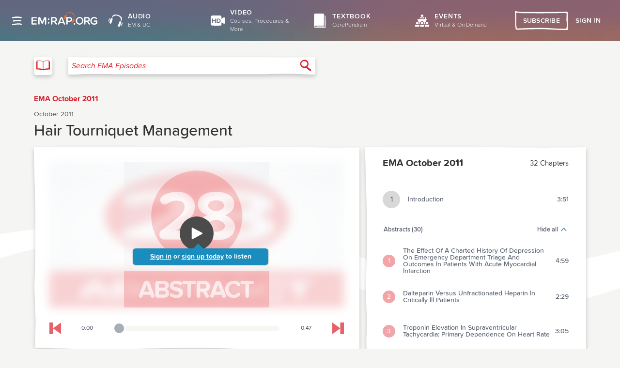

--- FILE ---
content_type: text/html; charset=UTF-8
request_url: https://www.emrap.org/episode/ema-2011-10/abstract28
body_size: 2452
content:
<!DOCTYPE html>
<html lang="en">
	<head>
		<base href="https://www.emrap.org/" />
		<script type="text/javascript">if (document.documentMode !== undefined) { window.location = 'https://www.emrap.org/ie11.html'; }</script>
		<meta charset="utf-8" />
		<meta
			name="viewport"
			content="width=device-width, initial-scale=1, shrink-to-fit=no"
		/>
		<meta
			name="description"
			content="EM:RAP is a monthly emergency medicine audio series full of CME and the latest reviews and perspectives. Get started today with some free CME."
		/>

		
	<link rel="stylesheet" type="text/css" href="https://www.emrap.org/packages/@silverorange/emrap-client/assets/index-DwbFL2WR.css?202601151253" />

	<link rel="manifest" href="packages/@silverorange/emrap-client/manifest.json" />



		<link rel="icon" href="favicon.ico" type="image/x-icon" />

		<link href="images/icons/apple-touch-icon.png" rel="apple-touch-icon" />
		<link href="images/icons/apple-touch-icon-76x76.png" rel="apple-touch-icon" sizes="76x76" />
		<link href="images/icons/apple-touch-icon-120x120.png" rel="apple-touch-icon" sizes="120x120" />
		<link href="images/icons/apple-touch-icon-152x152.png" rel="apple-touch-icon" sizes="152x152" />
		<link href="images/icons/apple-touch-icon-180x180.png" rel="apple-touch-icon" sizes="180x180" />

		<style>
			@font-face {
				font-family: 'proximasoft';
				src: url('fonts/proximasoft-black-webfont.woff2') format('woff2'),
						url('fonts/proximasoft-black-webfont.woff') format('woff');
				font-weight: 900;
				font-style: normal;
			}

			@font-face {
				font-family: 'proximasoft';
				src: url('fonts/proximasoft-blackit-webfont.woff2') format('woff2'),
						url('fonts/proximasoft-blackit-webfont.woff') format('woff');
				font-weight: 900;
				font-style: italic;
			}

			@font-face {
				font-family: 'proximasoft';
				src: url('fonts/proximasoft-extrabold-webfont.woff2') format('woff2'),
						url('fonts/proximasoft-extrabold-webfont.woff') format('woff');
				font-weight: 800;
				font-style: normal;
			}

			@font-face {
				font-family: 'proximasoft';
				src: url('fonts/proximasoft-extraboldit-webfont.woff2') format('woff2'),
						url('fonts/proximasoft-extraboldit-webfont.woff') format('woff');
				font-weight: 800;
				font-style: italic;
			}

			@font-face {
				font-family: 'proximasoft';
				src: url('fonts/proximasoft-bold-webfont.woff2') format('woff2'),
						url('fonts/proximasoft-bold-webfont.woff') format('woff');
				font-weight: 700;
				font-style: normal;
			}

			@font-face {
				font-family: 'proximasoft';
				src: url('fonts/proximasoft-boldit-webfont.woff2') format('woff2'),
						url('fonts/proximasoft-boldit-webfont.woff') format('woff');
				font-weight: 700;
				font-style: italic;
			}

			@font-face {
				font-family: 'proximasoft';
				src: url('fonts/proximasoft-semibold-webfont.woff2') format('woff2'),
						url('fonts/proximasoft-semibold-webfont.woff') format('woff');
				font-weight: 600;
				font-style: normal;
			}

			@font-face {
				font-family: 'proximasoft';
				src: url('fonts/proximasoft-semiboldit-webfont.woff2') format('woff2'),
						url('fonts/proximasoft-semiboldit-webfont.woff') format('woff');
				font-weight: 600;
				font-style: italic;
			}

			@font-face {
				font-family: 'proximasoft';
				src: url('fonts/proximasoft-medium-webfont.woff2') format('woff2'),
						url('fonts/proximasoft-medium-webfont.woff') format('woff');
				font-weight: 500;
				font-style: normal;
			}

			@font-face {
				font-family: 'proximasoft';
				src: url('fonts/proximasoft-mediumit-webfont.woff2') format('woff2'),
						url('fonts/proximasoft-mediumit-webfont.woff') format('woff');
				font-weight: 500;
				font-style: italic;
			}

			@font-face {
				font-family: 'proximasoft';
				src: url('fonts/proximasoft-regular-webfont.woff2') format('woff2'),
						url('fonts/proximasoft-regular-webfont.woff') format('woff');
				font-weight: 400;
				font-style: normal;
			}

			@font-face {
				font-family: 'proximasoft';
				src: url('fonts/proximasoft-regularit-webfont.woff2') format('woff2'),
						url('fonts/proximasoft-regularit-webfont.woff') format('woff');
				font-weight: 400;
				font-style: italic;
			}

			@font-face {
				font-family: 'proximasoft';
				src: url('fonts/proximasoft-light-webfont.woff2') format('woff2'),
						url('fonts/proximasoft-light-webfont.woff') format('woff');
				font-weight: 300;
				font-style: normal;
			}

			@font-face {
				font-family: 'proximasoft';
				src: url('fonts/proximasoft-lightit-webfont.woff2') format('woff2'),
						url('fonts/proximasoft-lightit-webfont.woff') format('woff');
				font-weight: 300;
				font-style: italic;
			}

			@font-face {
				font-family: 'proximasoft';
				src: url('fonts/proximasoft-thin-webfont.woff2') format('woff2'),
						url('fonts/proximasoft-thin-webfont.woff') format('woff');
				font-weight: 200;
				font-style: normal;
			}

			@font-face {
				font-family: 'proximasoft';
				src: url('fonts/proximasoft-thinit-webfont.woff2') format('woff2'),
						url('fonts/proximasoft-thinit-webfont.woff') format('woff');
				font-weight: 200;
				font-style: italic;
			}

			@font-face {
				font-family: 'proximanova';
				src: url('fonts/proximanova-bold-webfont.woff2') format('woff2'),
						url('fonts/proximanova-bold-webfont.woff') format('woff');
				font-weight: bold;
			}

			@font-face {
				font-family: 'proximanova';
				src: url('fonts/proximanova-regular-webfont.woff2') format('woff2'),
						url('fonts/proximanova-regular-webfont.woff') format('woff');
				font-weight: normal;
			}

		</style>

		<title>EMA - Hair Tourniquet Management - EMA October 2011 | EM:RAP</title>

		<link rel="canonical" href="https://www.emrap.org/episode/ema-2011-10/abstract28" />
		<script type="text/javascript">
//<![CDATA[
!function(){"use strict";!function(e,t){var r=e.amplitude||{_q:[],_iq:{}};if(r.invoked)e.console&&console.error&&console.error("Amplitude snippet has been loaded.");else{var n=function(e,t){e.prototype[t]=function(){return this._q.push({name:t,args:Array.prototype.slice.call(arguments,0)}),this}},s=function(e,t,r){return function(n){e._q.push({name:t,args:Array.prototype.slice.call(r,0),resolve:n})}},o=function(e,t,r){e._q.push({name:t,args:Array.prototype.slice.call(r,0)})},i=function(e,t,r){e[t]=function(){if(r)return{promise:new Promise(s(e,t,Array.prototype.slice.call(arguments)))};o(e,t,Array.prototype.slice.call(arguments))}},a=function(e){for(var t=0;t<g.length;t++)i(e,g[t],!1);for(var r=0;r<m.length;r++)i(e,m[r],!0)};r.invoked=!0;var c=t.createElement("script");c.type="text/javascript",c.integrity="sha384-7OMex1WYtzbDAdKl8HtBEJJB+8Yj6zAJRSeZhWCSQmjLGr4H2OBdrKtiw8HEhwgI",c.crossOrigin="anonymous",c.async=!0,c.src="https://cdn.amplitude.com/libs/analytics-browser-2.8.1-min.js.gz",c.onload=function(){e.amplitude.runQueuedFunctions||console.log("[Amplitude] Error: could not load SDK")};var u=t.getElementsByTagName("script")[0];u.parentNode.insertBefore(c,u);for(var l=function(){return this._q=[],this},p=["add","append","clearAll","prepend","set","setOnce","unset","preInsert","postInsert","remove","getUserProperties"],d=0;d<p.length;d++)n(l,p[d]);r.Identify=l;for(var f=function(){return this._q=[],this},v=["getEventProperties","setProductId","setQuantity","setPrice","setRevenue","setRevenueType","setEventProperties"],y=0;y<v.length;y++)n(f,v[y]);r.Revenue=f;var g=["getDeviceId","setDeviceId","getSessionId","setSessionId","getUserId","setUserId","setOptOut","setTransport","reset","extendSession"],m=["init","add","remove","track","logEvent","identify","groupIdentify","setGroup","revenue","flush"];a(r),r.createInstance=function(e){return r._iq[e]={_q:[]},a(r._iq[e]),r._iq[e]},e.amplitude=r}}(window,document)}();
amplitude.init(
				'cf2edac4d8edf2d45c1ab2e073539509', undefined, { includeUtm: true, includeReferrer: true, defaultTracking: false}
			);

amplitude.track('Page_View',JSON.parse('{\x22path\x22:\x22\\/episode\\/ema-2011-10\\/abstract28\x22}'));
//]]>
</script>
		<meta property="og:site_name" content="EM:RAP" /><meta property="og:title" content="Hair Tourniquet Management" /><meta property="twitter:card" content="summary" /><meta property="twitter:site" content="@melherbert" /><meta property="og:description" content="Listen on emrap.org" /><meta property="og:image" content="https://d140vvwqovffrf.cloudfront.net/images/chapters/@2x-artwork/18231.jpg" />
	</head>
	<body class="article-episode">
		<noscript> You need to enable JavaScript to run this app. </noscript>
		<div id="root" class="react-app"></div><script src="packages/@silverorange/emrap-client/assets/index-D1ksyPnz.js" type="module" crossorigin="use-credentials"></script><script type="text/javascript">
//<![CDATA[
window.addEventListener('message', function (message) {
	if (message.data.source !== 'emrap-client') {
		return;
	}

	switch (message.data.type) {
		case 'ready':
			window.postMessage({
				type: 'is200',
				name: window.name,
				source: 'emrap-client'
			});
			break;
	}
});
//]]>
</script>
		
	</body>
</html>


--- FILE ---
content_type: text/css
request_url: https://www.emrap.org/packages/@silverorange/emrap-client/assets/NotFound-0-z7kw-m.css
body_size: 375
content:
.not-found{display:flex;align-items:center;padding:var(--token--rem-spacing--xl)}.not-found *{margin:0}.not-found__text-container{max-width:27.5rem;margin-inline:auto;text-align:center}.not-found__text-container>*:not(:last-child){margin-block-end:var(--token--rem-spacing--xl)}.not-found__title,.not-found__description-text{color:var(--theme--neutral-palette--white)}.not-found__heading,.not-found__home-link{color:var(--theme--tertiary-palette--light)}.not-found__title{font-size:4rem;font-weight:700;letter-spacing:.75px;line-height:.85}.not-found__heading{font-size:var(--token--font-size--step-4);font-weight:600;letter-spacing:1px;text-transform:uppercase}.not-found__description-text{font-size:var(--token--font-size--step-2);line-height:1.1}.not-found__home-link:any-link{font-weight:700;text-decoration:none;display:flex;justify-content:center;align-items:center}.not-found__home-link:any-link path{fill:currentColor}.not-found__home-link:any-link svg{margin-inline-end:var(--token--rem-spacing--xs);transform:rotate(180deg)}.react-app:has(>.not-found){display:flex;flex-direction:column;min-height:100vh;min-height:100svh}.react-app:has(>.not-found) .not-found{flex-grow:1;min-height:unset}.not-found--legacy{min-height:calc(100vh - 48px)}@media (width > 48em){.not-found--legacy{min-height:calc(100vh - 85px)}}


--- FILE ---
content_type: text/css
request_url: https://www.emrap.org/packages/@silverorange/emrap-client/assets/CmeGenericDisclosureModal-j_tzItVB.css
body_size: 1424
content:
@charset "UTF-8";.legacy-heading[data-variant=heading-xl]{font-size:1.625rem;font-weight:600;line-height:1.09}@media screen and (width > 48em){.legacy-heading[data-variant=heading-xl]{font-size:2.25rem}}@media screen and (width > 64em){.legacy-heading[data-variant=heading-xl]{font-size:2.875rem}}.legacy-heading[data-variant=heading-lg],.legacy-prose h2{font-size:var(--token--font-size--step-2);font-weight:600;line-height:1}@media screen and (width > 48em){.legacy-heading[data-variant=heading-lg],.legacy-prose h2{font-size:var(--token--font-size--step-3)}}.legacy-heading[data-variant=heading-md],.legacy-prose h3{font-size:var(--token--font-size--step-2);font-weight:700}.legacy-heading[data-variant=heading-sm],.legacy-prose h4{font-size:var(--token--font-size--step-0);font-weight:600;line-height:1.25}.legacy-heading:target{scroll-margin-block:var(--token--rem-spacing--sm)}.legacy-link,.legacy-prose a{--link--font-size: var(--token--font-size--step-0);--link--text-color: var(--theme--tertiary-palette--dark);--link--background-color: transparent;--link--text-decoration-color: var(--theme--tertiary-palette--midtone);display:var(--link--link--display);cursor:pointer;padding:1px;color:var(--link--text-color);background-color:var(--link--background-color);border:none;border-radius:var(--token--border-radius--sm);font-weight:700;font-size:var(--link--font-size);line-height:var(--link--line-height);text-align:left;text-decoration:underline;text-decoration-color:var(--link--text-decoration-color);text-decoration-thickness:var(--token--px-spacing--2xs);text-underline-offset:var(--link--text-underline-offset, min(var(--token--rem-spacing--xs), var(--token--px-spacing--md)));transition:color var(--token--transition--duration),background-color var(--token--transition--duration)}.legacy-link[data-size=small],.legacy-prose a[data-size=small]{--link--font-size: var(--token--font-size--small);--link--line-height: 1.25}.legacy-link[data-is-mono-color=true],.legacy-prose a[data-is-mono-color=true]{--link--mono-color: var( --link--link--mono-color, var(--theme--primary-palette--midtone) );--link--text-color: var(--link--mono-color);--link--text-decoration-color: var(--link--mono-color);--link--outline-color: var(--link--mono-color);--link-active--text-color: var(--token--color--white);--link-active--background-color: color-mix( in sRGB, var(--link--mono-color) 40%, transparent );--link-hover--text-color: var(--link--mono-color);--link-hover--background-color: color-mix( in sRGB, var(--link--mono-color) 20%, transparent );--link-focus--background-color: color-mix( in sRGB, var(--link--mono-color) 20%, transparent )}.legacy-link:hover:not([disabled]),.legacy-prose a:hover:not([disabled]){--link--text-color: var( --link-hover--text-color, var(--theme--tertiary-palette--midtone) );--link--background-color: var( --link-hover--background-color, var(--theme--tertiary-palette--lightest) )}.legacy-link:focus,.legacy-link:focus-visible,.legacy-prose a:focus,.legacy-prose a:focus-visible{--link--background-color: var( --link-focus--background-color, var(--theme--tertiary-palette--lightest) )}.legacy-link:focus-visible,.legacy-prose a:focus-visible{outline:var(--token--px-spacing--2xs) solid var(--link--outline-color, var(--theme--tertiary-palette--midtone));--link--text-decoration-color: transparent}.legacy-link:active,.legacy-prose a:active{--link--text-color: var( --link-active--text-color, var(--theme--tertiary-palette--lightest) );--link--background-color: var( --link-active--background-color, var(--theme--tertiary-palette--dark) );--link--text-decoration-color: transparent}.global-list,.global-prose :is(ul,ol){--list--item--marker: initial;--stack--gap--spacing: var(--token--rem-spacing--xs);padding-left:var(--list--list--padding-start, var(--token--rem-spacing--xl));font-size:var(--token--font-size--step-1);line-height:1.3}.global-list>*:not(:last-child,div:empty),.global-prose :is(ul,ol)>*:not(:last-child,div:empty){margin-bottom:var(--stack--gap--spacing, var(--token--rem-spacing--md))}@supports (height: 100dvh){.global-list>*:not(:last-child,div:empty),.global-prose :is(ul,ol)>*:not(:last-child,div:empty){margin-block-end:var(--stack--gap--spacing, var(--token--rem-spacing--xl))}}.global-list[data-size=small],.global-prose :is(ul,ol)[data-size=small]{font-size:var(--token--font-size--small);line-height:1.25}.global-list__item,.global-prose li{--stack--gap--spacing: var(--token--rem-spacing--xs)}.global-list__item[data-is-highlighted=true],.global-prose li[data-is-highlighted=true]{color:var(--theme--secondary-palette--midtone)}.global-list__item::marker,.global-prose li::marker{content:var(--list--item--marker)}.global-list[data-type=unordered],.global-prose ul{--list--item--marker: "•  "}.global-is-width-wrapper{max-width:var(--width-wrapper--wrapper--max-width);margin-left:auto;margin-right:auto}:where(.cme-generic-disclosure-modal){color:var(--theme--text-primary--color);font-family:var(--token--font-stack--primary);font-size:var(--token--font-size--step-0);font-weight:400;line-height:1.25}:where(.cme-generic-disclosure-modal) *{padding:0;margin:0}:where(.cme-generic-disclosure-modal) *,:where(.cme-generic-disclosure-modal) *:before,:where(.cme-generic-disclosure-modal) *:after{box-sizing:border-box}:where(.cme-generic-disclosure-modal) img,:where(.cme-generic-disclosure-modal) picture,:where(.cme-generic-disclosure-modal) video,:where(.cme-generic-disclosure-modal) canvas,:where(.cme-generic-disclosure-modal) svg{display:block;max-width:100%;height:auto}:where(.cme-generic-disclosure-modal) input,:where(.cme-generic-disclosure-modal) button,:where(.cme-generic-disclosure-modal) textarea,:where(.cme-generic-disclosure-modal) select{font:inherit}.cme-generic-disclosure-modal{--width-wrapper--wrapper--max-width: var(--token--content--width)}.cme-generic-disclosure-modal__section-container img{margin-left:auto;margin-right:auto}.cme-generic-disclosure-modal__section-container img:nth-of-type(1){max-width:192px}.cme-generic-disclosure-modal__section-container img:nth-of-type(2){max-width:120px}.cme-generic-disclosure-modal__section-container img:nth-of-type(3){max-width:400px}.cme-generic-disclosure-modal__section-container h4{--stack--gap--spacing: 0;text-transform:uppercase}


--- FILE ---
content_type: text/css
request_url: https://www.emrap.org/packages/@silverorange/emrap-client/assets/ChapterPageWrapper-BtqxhnMb.css
body_size: 24268
content:
@charset "UTF-8";.playlist-item{padding:.5rem;display:flex;justify-content:stretch;align-items:center;min-height:4.125rem}.playlist-item:not(.playlist-item--selected):hover{background-image:url("data:image/svg+xml,%3csvg%20xmlns='http://www.w3.org/2000/svg'%20viewBox='0%200%20421%2064'%20preserveAspectRatio='xMinYMin%20slice'%3e%3cpath%20d='M1%2061l1-10c-1-3-2-9-1-12l1-7V16L1%201l28-1h387c4%208%205%2025%204%2033v31H290c-17%200-167%200-282-3'%20fill='%23f9f9f9'%20/%3e%3c/svg%3e");background-size:cover}.playlist-item:not(.playlist-item--selected):hover .playlist-item__text{color:#ff9a7b}.playlist-item--selected .playlist-item__text{color:#333;font-weight:600}.playlist-item:hover .playlist-item__thumbnail-image,.playlist-item--selected .playlist-item__thumbnail-image{opacity:1;transition:opacity .5s}.playlist-item__thumbnail{width:3.125rem;height:3.125rem;margin-right:1rem;position:relative}.playlist-item__thumbnail-image{width:100%;height:100%;opacity:.15;transition:opacity .5s}.playlist-item__thumbnail-number{position:absolute;top:1rem;width:100%;text-align:center;font-size:1.25rem;font-weight:700;color:#ff6d2d}.playlist-item__chapter-number{width:2.25rem;height:2.25rem;border-radius:100%;margin-right:1rem;position:relative;background-color:#d8d8d8;font-size:1rem;font-weight:700;color:#fff;display:flex;justify-content:center;align-items:center;flex-shrink:0}.playlist-item--crunchtimefm.playlist-item--selected .playlist-item__chapter-number{background-color:#52bae5}.playlist-item--crunchtimefm.playlist-item:not(.playlist-item--selected):hover .playlist-item__text{color:#52bae5}.playlist-item--crunchtimefm.playlist-item:not(.playlist-item--selected):hover .playlist-item__chapter-number{background-color:#52bae5;color:#fff}.playlist-item--c3.playlist-item--selected .playlist-item__chapter-number{background-color:#09a689}.playlist-item--c3.playlist-item:not(.playlist-item--selected):hover .playlist-item__text{color:#09a689}.playlist-item--c3.playlist-item:not(.playlist-item--selected):hover .playlist-item__chapter-number{background-color:#09a689;color:#fff}.playlist-item--c3 .playlist-item__thumbnail-number{color:#09a689}.playlist-item--crunchtime.playlist-item--selected .playlist-item__chapter-number{background-color:#f30d1e}.playlist-item--crunchtime.playlist-item:not(.playlist-item--selected):hover .playlist-item__text{color:#ef6e78}.playlist-item--crunchtime.playlist-item:not(.playlist-item--selected):hover .playlist-item__chapter-number{background-color:#ef6e78;color:#fff}.playlist-item--llsa.playlist-item--selected .playlist-item__chapter-number{background-color:#57a0d0}.playlist-item--llsa.playlist-item:not(.playlist-item--selected):hover .playlist-item__text{color:#57a0d0}.playlist-item--llsa.playlist-item:not(.playlist-item--selected):hover .playlist-item__chapter-number{background-color:#57a0d0;color:#fff}.playlist-item--ema .playlist-item__chapter-number{font-weight:400}.playlist-item--ema .playlist-item__chapter-number.playlist-item__chapter-number--abstract{background:#f2a5a8}.playlist-item--ema:not(.playlist-item--selected) .playlist-item__chapter-number:not(.playlist-item__chapter-number--abstract){color:#4a4a4a}.playlist-item--ema.playlist-item--selected .playlist-item__chapter-number{background-color:#dd222e}.playlist-item--ema.playlist-item:not(.playlist-item--selected):hover .playlist-item__text{color:#e56269}.playlist-item--ema.playlist-item:not(.playlist-item--selected):hover .playlist-item__chapter-number{background-color:#e56269;color:#fff}.playlist-item--rop .playlist-item__chapter-number{font-weight:400}.playlist-item--rop .playlist-item__chapter-number.playlist-item__chapter-number--abstract{background:#a9ddf3}.playlist-item--rop:not(.playlist-item--selected) .playlist-item__chapter-number:not(.playlist-item__chapter-number.playlist-item__chapter-number--abstract){color:#4a4a4a}.playlist-item--rop.playlist-item--selected .playlist-item__chapter-number{background-color:#52bae5}.playlist-item--rop.playlist-item:not(.playlist-item--selected):hover .playlist-item__text{color:#52bae5}.playlist-item--rop.playlist-item:not(.playlist-item--selected):hover .playlist-item__chapter-number{background-color:#52bae5;color:#fff}.playlist-item--ucmaximus.playlist-item--selected .playlist-item__chapter-number{background-color:#333}.playlist-item--ucmaximus.playlist-item:not(.playlist-item--selected):hover .playlist-item__text{color:#333}.playlist-item--ucmaximus.playlist-item:not(.playlist-item--selected):hover .playlist-item__chapter-number{background-color:#333;color:#fff}.playlist-item--ucmaximus .playlist-item__thumbnail-number{color:#000}.playlist-item--ucmaximus:hover .playlist-item__thumbnail-number{opacity:0;transition:opacity .5s}.playlist-item--ucmaximus.playlist-item--selected{background-image:none}.playlist-item__text{display:flex;flex:1;justify-content:space-between;align-items:center;color:#5e6774;font-size:.875rem;font-weight:500;min-width:0}.playlist-item__free-badge{margin-bottom:.5rem;background-color:#a8aeb8;border-radius:6px;color:#fff;font-size:.625rem;font-weight:700;text-transform:uppercase;letter-spacing:.05rem;padding:.125rem .25rem}.playlist-item__title-container{display:flex;flex-direction:column;align-items:flex-start;min-width:0}.playlist-item__title{padding-right:.5rem;text-overflow:ellipsis;overflow:hidden;align-self:stretch}.episode-playlist{display:flex;justify-content:stretch;flex-direction:column;height:100%;color:#333;padding:0 1rem}@media (min-width: 48rem){.episode-playlist{padding:0}}.episode-playlist__dropdown-button{color:#5e6574;display:flex;justify-content:flex-start;width:100%;padding:.625rem;font-size:.825rem;font-weight:600;font-family:proximasoft,Helvetica Neue,helvetica,arial,sans-serif;background-color:#fff;margin:.625rem 0;max-width:none}.episode-playlist__dropdown-button:hover{color:#5e6574}.episode-playlist__dropdown-button .dropdown-button__text{flex:1}.episode-playlist__dropdown-button .dropdown-button__icon{fill:#438bbe;stroke:#438bbe;width:1rem;height:1.125rem}.episode-playlist__chapter-group{padding-bottom:.313rem}.episode-playlist__chapter-group .playlist-item__chapter-number{width:1.6rem;height:1.6rem;font-size:.8rem}.episode-playlist__header-container{padding:1.5rem .625rem .313rem}.episode-playlist__header-container--first{padding-top:.313rem}.episode-playlist__chapter-group-title{font-size:.825rem;font-weight:600;text-transform:uppercase;line-height:1.4;color:#5e6574}.episode-playlist__chapter-group-subtitle{font-weight:400;color:#999;line-height:1.4;font-size:.8rem;padding-bottom:.375rem}.episode-playlist__header{min-height:3.5rem;display:flex;justify-content:space-between;align-items:center}@media (min-width: 48rem){.episode-playlist__header{min-height:3.25rem}}.episode-playlist__title{font-weight:700;font-size:.875rem;flex-grow:1;text-overflow:ellipsis;white-space:nowrap;overflow:hidden}@media (min-width: 48rem){.episode-playlist__title{font-size:1.25rem}}.episode-playlist__chapter-list{overflow-y:auto;padding:1rem 0}@media (min-width: 48rem){.episode-playlist__chapter-list{margin-left:-.5rem;margin-right:-.5rem}}.episode-playlist__chapter-count{text-align:right;margin-left:1rem;min-width:5rem;font-size:.95rem}@media (min-width: 30rem){.episode-playlist__chapter-count{white-space:nowrap}}.episode-playlist__chapter{text-decoration:none;display:block}.episode-playlist__chapter--selected{background-size:cover}.episode-playlist--full .episode-playlist__chapter:not(.episode-playlist__chapter--selected):focus{border-radius:2px;outline-offset:2px;outline:rgba(255,109,45,.5) solid 3px}.episode-playlist--full .episode-playlist__chapter--selected{background-image:url("data:image/svg+xml,%3csvg%20xmlns='http://www.w3.org/2000/svg'%20viewBox='0%200%20421%2064'%20preserveAspectRatio='xMinYMin%20slice'%3e%3cpath%20d='M1%2061l1-10c-1-3-2-9-1-12l1-7V16L1%201l28-1h387c4%208%205%2025%204%2033v31H290c-17%200-167%200-282-3'%20fill='%23fff5ed'/%3e%3c/svg%3e")}.episode-playlist--c3 .episode-playlist__chapter:not(.episode-playlist__chapter--selected):focus{border-radius:2px;outline-offset:2px;outline:rgba(9,166,137,.5) solid 3px}.episode-playlist--c3 .episode-playlist__chapter--selected{background-image:url("data:image/svg+xml,%3csvg%20xmlns='http://www.w3.org/2000/svg'%20viewBox='0%200%20421%2064'%20preserveAspectRatio='xMinYMin%20slice'%3e%3cpath%20d='M1%2061l1-10c-1-3-2-9-1-12l1-7V16L1%201l28-1h387c4%208%205%2025%204%2033v31H290c-17%200-167%200-282-3'%20fill='%23F2F2E6'/%3e%3c/svg%3e")}.episode-playlist--crunchtime .episode-playlist__chapter:not(.episode-playlist__chapter--selected):focus{border-radius:2px;outline-offset:2px;outline:rgba(243,13,30,.5) solid 3px}.episode-playlist--crunchtime .episode-playlist__chapter--selected{background-image:url("data:image/svg+xml,%3csvg%20xmlns='http://www.w3.org/2000/svg'%20viewBox='0%200%20421%2064'%20preserveAspectRatio='xMinYMin%20slice'%3e%3cpath%20d='M1%2061l1-10c-1-3-2-9-1-12l1-7V16L1%201l28-1h387c4%208%205%2025%204%2033v31H290c-17%200-167%200-282-3'%20fill='%23fce9ea'/%3e%3c/svg%3e")}.episode-playlist--llsa .episode-playlist__chapter:not(.episode-playlist__chapter--selected):focus{border-radius:2px;outline-offset:2px;outline:rgba(0,111,184,.5) solid 3px}.episode-playlist--llsa .episode-playlist__chapter--selected{background-image:url("data:image/svg+xml,%3csvg%20xmlns='http://www.w3.org/2000/svg'%20viewBox='0%200%20421%2064'%20preserveAspectRatio='xMinYMin%20slice'%3e%3cpath%20d='M1%2061l1-10c-1-3-2-9-1-12l1-7V16L1%201l28-1h387c4%208%205%2025%204%2033v31H290c-17%200-167%200-282-3'%20fill='%23ebf3f9'/%3e%3c/svg%3e")}.episode-playlist--ema .episode-playlist__chapter:not(.episode-playlist__chapter--selected):focus{border-radius:2px;outline-offset:2px;outline:rgba(221,34,46,.5) solid 3px}.episode-playlist--ema .episode-playlist__chapter--selected{background-image:url("data:image/svg+xml,%3csvg%20xmlns='http://www.w3.org/2000/svg'%20viewBox='0%200%20421%2064'%20preserveAspectRatio='xMinYMin%20slice'%3e%3cpath%20d='M1%2061l1-10c-1-3-2-9-1-12l1-7V16L1%201l28-1h387c4%208%205%2025%204%2033v31H290c-17%200-167%200-282-3'%20fill='%23fce9ea'/%3e%3c/svg%3e")}.episode-playlist--ucmaximus .episode-playlist__chapter:not(.episode-playlist__chapter--selected):focus{border-radius:2px;outline-offset:2px;outline:rgba(107,192,203,.5) solid 3px}.episode-playlist--ucmaximus .episode-playlist__chapter--selected{background-image:url("data:image/svg+xml,%3csvg%20fill='none'%20preserveAspectRatio='xMinYMin%20slice'%20viewBox='0%200%20421%2064'%20xmlns='http://www.w3.org/2000/svg'%3e%3cpath%20clip-rule='evenodd'%20d='m1%2061%201-10c-1-3-2-9-1-12l1-7v-16l-1-15%2028-1h387c4%208%205%2025%204%2033v31h-130c-17%200-167%200-282-3'%20fill='%23fcf7fc'%20fill-rule='evenodd'/%3e%3c/svg%3e")}.episode-playlist--rop .episode-playlist__chapter:not(.episode-playlist__chapter--selected):focus,.episode-playlist--crunchtimefm .episode-playlist__chapter:not(.episode-playlist__chapter--selected):focus{border-radius:2px;outline-offset:2px;outline:rgba(41,171,226,.5) solid 3px}.episode-playlist--rop .episode-playlist__chapter--selected,.episode-playlist--crunchtimefm .episode-playlist__chapter--selected{background-image:url("data:image/svg+xml,%3csvg%20xmlns='http://www.w3.org/2000/svg'%20viewBox='0%200%20421%2064'%20preserveAspectRatio='xMinYMin%20slice'%3e%3cpath%20d='M1%2061l1-10c-1-3-2-9-1-12l1-7V16L1%201l28-1h387c4%208%205%2025%204%2033v31H290c-17%200-167%200-282-3'%20fill='%23ebf3f9'%20/%3e%3c/svg%3e")}.skip-episode{display:flex;justify-content:center;align-items:center;min-width:1.5rem;height:1.5rem}@media (min-width: 48rem){.skip-episode{width:2.25rem;height:2.25rem}}.skip-episode__icon{width:1.125rem;height:1.125rem}@media (min-width: 48rem){.skip-episode__icon{width:1.75rem;height:1.75rem}}.skip-episode__icon--previous{transform:scaleX(-1)}.skip-episode--disabled .skip-episode__icon{filter:opacity(15%)}.chapter-page--rop .skip-episode path,.chapter-page--crunchtimefm .skip-episode path{fill:#52bae5}.chapter-page--rop .skip-episode:focus,.chapter-page--crunchtimefm .skip-episode:focus{border-radius:2px;outline-offset:2px;outline:rgba(41,171,226,.5) solid 3px}.chapter-page--full .skip-episode path{fill:#ff9a7b}.chapter-page--full .skip-episode:focus{border-radius:2px;outline-offset:2px;outline:rgba(255,109,45,.5) solid 3px}.chapter-page--llsa .skip-episode path{fill:#57a0d0}.chapter-page--llsa .skip-episode:focus{border-radius:2px;outline-offset:2px;outline:rgba(0,111,184,.5) solid 3px}.chapter-page--ema .skip-episode path{fill:#e56269}.chapter-page--ema .skip-episode:focus{border-radius:2px;outline-offset:2px;outline:rgba(221,34,46,.5) solid 3px}.chapter-page--crunchtime .skip-episode path{fill:#ef6e78}.chapter-page--crunchtime .skip-episode:focus{border-radius:2px;outline-offset:2px;outline:rgba(243,13,30,.5) solid 3px}.chapter-page--c3 .skip-episode path{fill:#09a689}.chapter-page--c3 .skip-episode:focus{border-radius:2px;outline-offset:2px;outline:rgba(9,166,137,.5) solid 3px}.chapter-page--ucmaximus .skip-episode path{fill:#0d9bb2}.chapter-page--ucmaximus .skip-episode:focus{border-radius:2px;outline-offset:2px;outline:rgba(107,192,203,.5) solid 3px}.playback-speed-control{min-width:2.75rem;margin-left:.75rem}.playback-speed-control__title{font-size:.825rem;font-weight:500;margin-bottom:.125rem}.playback-speed-control__button{cursor:pointer;padding:.5rem;border:none;border-radius:4px;font-size:.875rem;margin-top:0;color:#fff;font-family:proximasoft,Helvetica Neue,helvetica,arial,sans-serif;font-weight:600;width:100%}.playback-speed-control--full .playback-speed-control__button{background-color:#ff9a7b}.playback-speed-control--full .playback-speed-control__button:active,.playback-speed-control--full .playback-speed-control__button:hover,.playback-speed-control--full .playback-speed-control__button:focus{background:#ff6d2d}.playback-speed-control--full .playback-speed-control__button:focus-visible{border-radius:2px;outline-offset:2px;outline:rgba(255,154,123,.5) solid 3px}.playback-speed-control--ema .playback-speed-control__button{background-color:#e56269}.playback-speed-control--ema .playback-speed-control__button:active,.playback-speed-control--ema .playback-speed-control__button:hover,.playback-speed-control--ema .playback-speed-control__button:focus{background:#b21b24}.playback-speed-control--ema .playback-speed-control__button:focus-visible{border-radius:2px;outline-offset:2px;outline:rgba(229,98,105,.5) solid 3px}.playback-speed-control--c3 .playback-speed-control__button{background-color:#09a689}.playback-speed-control--c3 .playback-speed-control__button:active,.playback-speed-control--c3 .playback-speed-control__button:hover,.playback-speed-control--c3 .playback-speed-control__button:focus{background:#0f7563}.playback-speed-control--c3 .playback-speed-control__button:focus-visible{border-radius:2px;outline-offset:2px;outline:rgba(79,174,147,.5) solid 3px}.playback-speed-control--crunchtime .playback-speed-control__button{background-color:#ef6e78}.playback-speed-control--crunchtime .playback-speed-control__button:active,.playback-speed-control--crunchtime .playback-speed-control__button:hover,.playback-speed-control--crunchtime .playback-speed-control__button:focus{background:#f30d1e}.playback-speed-control--crunchtime .playback-speed-control__button:focus-visible{border-radius:2px;outline-offset:2px;outline:rgba(243,13,30,.5) solid 3px}.playback-speed-control--llsa .playback-speed-control__button{background-color:#57a0d0}.playback-speed-control--llsa .playback-speed-control__button:active,.playback-speed-control--llsa .playback-speed-control__button:hover,.playback-speed-control--llsa .playback-speed-control__button:focus{background:#006fb8}.playback-speed-control--llsa .playback-speed-control__button:focus-visible{border-radius:2px;outline-offset:2px;outline:rgba(0,111,184,.5) solid 3px}.playback-speed-control--rop .playback-speed-control__button,.playback-speed-control--crunchtimefm .playback-speed-control__button{background-color:#52bae5}.playback-speed-control--rop .playback-speed-control__button:active,.playback-speed-control--rop .playback-speed-control__button:hover,.playback-speed-control--rop .playback-speed-control__button:focus,.playback-speed-control--crunchtimefm .playback-speed-control__button:active,.playback-speed-control--crunchtimefm .playback-speed-control__button:hover,.playback-speed-control--crunchtimefm .playback-speed-control__button:focus{background:#29abe2}.playback-speed-control--rop .playback-speed-control__button:focus-visible,.playback-speed-control--crunchtimefm .playback-speed-control__button:focus-visible{border-radius:2px;outline-offset:2px;outline:rgba(41,171,226,.5) solid 3px}.playback-speed-control--ucmaximus .playback-speed-control__button{background-color:#0d9bb2}.playback-speed-control--ucmaximus .playback-speed-control__button:active,.playback-speed-control--ucmaximus .playback-speed-control__button:hover,.playback-speed-control--ucmaximus .playback-speed-control__button:focus{background:#1d7887}.playback-speed-control--ucmaximus .playback-speed-control__button:focus-visible{border-radius:2px;outline-offset:2px;outline:rgba(13,155,178,.5) solid 3px}.playback-speed-control__slider-container{position:absolute;margin-top:.75rem;right:2rem;box-shadow:0 1px 2px #0000001a;border-radius:6px;color:#fff;padding:.75rem 1.125rem 1rem;width:18rem;text-align:center;background-color:#333;display:flex;flex-direction:column;align-items:center}.playback-speed-control__slider-container:after{position:absolute;top:-.5rem;left:auto;right:.5rem;width:0;height:0;content:"";border-left:.5rem solid transparent;border-right:.5rem solid transparent;border-bottom:.5rem solid #333}.playback-speed-control__slider{-webkit-appearance:none;-moz-appearance:none;appearance:none;position:relative;margin:0;box-sizing:border-box;background:transparent;width:100%;height:1.125rem}.playback-speed-control__slider::-moz-range-thumb{-webkit-appearance:none;-moz-appearance:none;appearance:none;box-sizing:border-box;border:0;width:1.125rem;height:1.125rem;border-radius:50%;box-shadow:none;cursor:pointer}.playback-speed-control--full .playback-speed-control__slider::-moz-range-thumb{background-color:#ff9a7b}.playback-speed-control--full .playback-speed-control__slider::-moz-range-thumb:active,.playback-speed-control--full .playback-speed-control__slider::-moz-range-thumb:hover,.playback-speed-control--full .playback-speed-control__slider::-moz-range-thumb:focus{background:#ff6d2d}.playback-speed-control--full .playback-speed-control__slider::-moz-range-thumb:focus-visible{border-radius:2px;outline-offset:2px;outline:rgba(255,154,123,.5) solid 3px}.playback-speed-control--ema .playback-speed-control__slider::-moz-range-thumb{background-color:#e56269}.playback-speed-control--ema .playback-speed-control__slider::-moz-range-thumb:active,.playback-speed-control--ema .playback-speed-control__slider::-moz-range-thumb:hover,.playback-speed-control--ema .playback-speed-control__slider::-moz-range-thumb:focus{background:#b21b24}.playback-speed-control--ema .playback-speed-control__slider::-moz-range-thumb:focus-visible{border-radius:2px;outline-offset:2px;outline:rgba(229,98,105,.5) solid 3px}.playback-speed-control--c3 .playback-speed-control__slider::-moz-range-thumb{background-color:#09a689}.playback-speed-control--c3 .playback-speed-control__slider::-moz-range-thumb:active,.playback-speed-control--c3 .playback-speed-control__slider::-moz-range-thumb:hover,.playback-speed-control--c3 .playback-speed-control__slider::-moz-range-thumb:focus{background:#0f7563}.playback-speed-control--c3 .playback-speed-control__slider::-moz-range-thumb:focus-visible{border-radius:2px;outline-offset:2px;outline:rgba(79,174,147,.5) solid 3px}.playback-speed-control--crunchtime .playback-speed-control__slider::-moz-range-thumb{background-color:#ef6e78}.playback-speed-control--crunchtime .playback-speed-control__slider::-moz-range-thumb:active,.playback-speed-control--crunchtime .playback-speed-control__slider::-moz-range-thumb:hover,.playback-speed-control--crunchtime .playback-speed-control__slider::-moz-range-thumb:focus{background:#f30d1e}.playback-speed-control--crunchtime .playback-speed-control__slider::-moz-range-thumb:focus-visible{border-radius:2px;outline-offset:2px;outline:rgba(243,13,30,.5) solid 3px}.playback-speed-control--llsa .playback-speed-control__slider::-moz-range-thumb{background-color:#57a0d0}.playback-speed-control--llsa .playback-speed-control__slider::-moz-range-thumb:active,.playback-speed-control--llsa .playback-speed-control__slider::-moz-range-thumb:hover,.playback-speed-control--llsa .playback-speed-control__slider::-moz-range-thumb:focus{background:#006fb8}.playback-speed-control--llsa .playback-speed-control__slider::-moz-range-thumb:focus-visible{border-radius:2px;outline-offset:2px;outline:rgba(0,111,184,.5) solid 3px}.playback-speed-control--rop .playback-speed-control__slider::-moz-range-thumb,.playback-speed-control--crunchtimefm .playback-speed-control__slider::-moz-range-thumb{background-color:#52bae5}.playback-speed-control--rop .playback-speed-control__slider::-moz-range-thumb:active,.playback-speed-control--rop .playback-speed-control__slider::-moz-range-thumb:hover,.playback-speed-control--rop .playback-speed-control__slider::-moz-range-thumb:focus,.playback-speed-control--crunchtimefm .playback-speed-control__slider::-moz-range-thumb:active,.playback-speed-control--crunchtimefm .playback-speed-control__slider::-moz-range-thumb:hover,.playback-speed-control--crunchtimefm .playback-speed-control__slider::-moz-range-thumb:focus{background:#29abe2}.playback-speed-control--rop .playback-speed-control__slider::-moz-range-thumb:focus-visible,.playback-speed-control--crunchtimefm .playback-speed-control__slider::-moz-range-thumb:focus-visible{border-radius:2px;outline-offset:2px;outline:rgba(41,171,226,.5) solid 3px}.playback-speed-control--ucmaximus .playback-speed-control__slider::-moz-range-thumb{background-color:#0d9bb2}.playback-speed-control--ucmaximus .playback-speed-control__slider::-moz-range-thumb:active,.playback-speed-control--ucmaximus .playback-speed-control__slider::-moz-range-thumb:hover,.playback-speed-control--ucmaximus .playback-speed-control__slider::-moz-range-thumb:focus{background:#1d7887}.playback-speed-control--ucmaximus .playback-speed-control__slider::-moz-range-thumb:focus-visible{border-radius:2px;outline-offset:2px;outline:rgba(13,155,178,.5) solid 3px}.playback-speed-control__slider:focus-visible::-moz-range-thumb{box-shadow:0 0 0 .125rem #438bbe}.playback-speed-control__slider::-webkit-slider-thumb{-webkit-appearance:none;-moz-appearance:none;appearance:none;box-sizing:border-box;border:0;width:1.125rem;height:1.125rem;border-radius:50%;box-shadow:none;cursor:pointer;position:relative}.playback-speed-control--full .playback-speed-control__slider::-webkit-slider-thumb{background-color:#ff9a7b}.playback-speed-control--full .playback-speed-control__slider::-webkit-slider-thumb:active,.playback-speed-control--full .playback-speed-control__slider::-webkit-slider-thumb:hover,.playback-speed-control--full .playback-speed-control__slider::-webkit-slider-thumb:focus{background:#ff6d2d}.playback-speed-control--full .playback-speed-control__slider::-webkit-slider-thumb:focus-visible{border-radius:2px;outline-offset:2px;outline:rgba(255,154,123,.5) solid 3px}.playback-speed-control--ema .playback-speed-control__slider::-webkit-slider-thumb{background-color:#e56269}.playback-speed-control--ema .playback-speed-control__slider::-webkit-slider-thumb:active,.playback-speed-control--ema .playback-speed-control__slider::-webkit-slider-thumb:hover,.playback-speed-control--ema .playback-speed-control__slider::-webkit-slider-thumb:focus{background:#b21b24}.playback-speed-control--ema .playback-speed-control__slider::-webkit-slider-thumb:focus-visible{border-radius:2px;outline-offset:2px;outline:rgba(229,98,105,.5) solid 3px}.playback-speed-control--c3 .playback-speed-control__slider::-webkit-slider-thumb{background-color:#09a689}.playback-speed-control--c3 .playback-speed-control__slider::-webkit-slider-thumb:active,.playback-speed-control--c3 .playback-speed-control__slider::-webkit-slider-thumb:hover,.playback-speed-control--c3 .playback-speed-control__slider::-webkit-slider-thumb:focus{background:#0f7563}.playback-speed-control--c3 .playback-speed-control__slider::-webkit-slider-thumb:focus-visible{border-radius:2px;outline-offset:2px;outline:rgba(79,174,147,.5) solid 3px}.playback-speed-control--crunchtime .playback-speed-control__slider::-webkit-slider-thumb{background-color:#ef6e78}.playback-speed-control--crunchtime .playback-speed-control__slider::-webkit-slider-thumb:active,.playback-speed-control--crunchtime .playback-speed-control__slider::-webkit-slider-thumb:hover,.playback-speed-control--crunchtime .playback-speed-control__slider::-webkit-slider-thumb:focus{background:#f30d1e}.playback-speed-control--crunchtime .playback-speed-control__slider::-webkit-slider-thumb:focus-visible{border-radius:2px;outline-offset:2px;outline:rgba(243,13,30,.5) solid 3px}.playback-speed-control--llsa .playback-speed-control__slider::-webkit-slider-thumb{background-color:#57a0d0}.playback-speed-control--llsa .playback-speed-control__slider::-webkit-slider-thumb:active,.playback-speed-control--llsa .playback-speed-control__slider::-webkit-slider-thumb:hover,.playback-speed-control--llsa .playback-speed-control__slider::-webkit-slider-thumb:focus{background:#006fb8}.playback-speed-control--llsa .playback-speed-control__slider::-webkit-slider-thumb:focus-visible{border-radius:2px;outline-offset:2px;outline:rgba(0,111,184,.5) solid 3px}.playback-speed-control--rop .playback-speed-control__slider::-webkit-slider-thumb,.playback-speed-control--crunchtimefm .playback-speed-control__slider::-webkit-slider-thumb{background-color:#52bae5}.playback-speed-control--rop .playback-speed-control__slider::-webkit-slider-thumb:active,.playback-speed-control--rop .playback-speed-control__slider::-webkit-slider-thumb:hover,.playback-speed-control--rop .playback-speed-control__slider::-webkit-slider-thumb:focus,.playback-speed-control--crunchtimefm .playback-speed-control__slider::-webkit-slider-thumb:active,.playback-speed-control--crunchtimefm .playback-speed-control__slider::-webkit-slider-thumb:hover,.playback-speed-control--crunchtimefm .playback-speed-control__slider::-webkit-slider-thumb:focus{background:#29abe2}.playback-speed-control--rop .playback-speed-control__slider::-webkit-slider-thumb:focus-visible,.playback-speed-control--crunchtimefm .playback-speed-control__slider::-webkit-slider-thumb:focus-visible{border-radius:2px;outline-offset:2px;outline:rgba(41,171,226,.5) solid 3px}.playback-speed-control--ucmaximus .playback-speed-control__slider::-webkit-slider-thumb{background-color:#0d9bb2}.playback-speed-control--ucmaximus .playback-speed-control__slider::-webkit-slider-thumb:active,.playback-speed-control--ucmaximus .playback-speed-control__slider::-webkit-slider-thumb:hover,.playback-speed-control--ucmaximus .playback-speed-control__slider::-webkit-slider-thumb:focus{background:#1d7887}.playback-speed-control--ucmaximus .playback-speed-control__slider::-webkit-slider-thumb:focus-visible{border-radius:2px;outline-offset:2px;outline:rgba(13,155,178,.5) solid 3px}.playback-speed-control__slider:focus-visible::-webkit-slider-thumb{box-shadow:0 0 0 .125rem #438bbe}.playback-speed-control__slider:before{content:" ";position:absolute;display:block;background:#dad7cf;width:calc(100% - 1.125rem);height:.5rem;top:.3125rem;left:.5625rem;border-radius:.25rem}.playback-speed-control__slider::-moz-range-track{box-sizing:border-box;background:#dad7cf;border-radius:.25rem;width:calc(100% - 1.125rem);height:.5rem}.playback-speed-control__slider:focus,.playback-speed-control__slider:focus-visible{outline:none}.playback-speed-control__slider-ticks-container{display:flex;justify-content:space-between;margin-top:.125rem;width:calc(100% - 1rem);height:1rem}.playback-speed-control__slider-tick{width:.125rem;height:.125rem;background:#5e6774}.playback-speed-control__slider-tick:nth-of-type(5n+1){position:relative;height:.25rem;background:#f5f5f2;opacity:.6}.playback-speed-control__slider-tick:nth-of-type(5n+1):after{content:"0.5×";position:absolute;top:.5rem;left:-.5rem;width:1.25rem;font-size:.6rem;font-weight:500;text-align:center;color:#fff}.playback-speed-control__slider-tick:nth-of-type(5n+1):nth-of-type(6):after{content:"1×"}.playback-speed-control__slider-tick:nth-of-type(5n+1):nth-of-type(11):after{content:"1.5×"}.playback-speed-control__slider-tick:nth-of-type(5n+1):nth-of-type(16):after{content:"2×"}.playback-speed-control__slider-tick:nth-of-type(5n+1):nth-of-type(21):after{content:"2.5×"}.playback-speed-control__slider-tick:nth-of-type(5n+1):nth-of-type(26):after{content:"3×"}.playback-speed-control__slider--fade-enter{opacity:0}.playback-speed-control__slider--fade-enter-active,.playback-speed-control__slider--fade-exit{opacity:1}.playback-speed-control__slider--fade-exit-active{opacity:0;transition:opacity .25s}.player-control-bar{display:flex;justify-content:stretch;align-items:center;width:100%;margin-top:1rem;padding:.375rem 0}.player-control-bar__elapsed,.player-control-bar__duration{display:flex;justify-content:center;align-items:center;font-size:.75rem;width:12rem;color:#3c4557}.episode-player{padding:1rem;position:relative;display:flex;flex-direction:column;align-items:center;background:url("data:image/svg+xml,%3csvg%20fill='none'%20xmlns='http://www.w3.org/2000/svg'%20viewBox='0%200%20796%20422'%20preserveAspectRatio='xMinYMin%20slice'%3e%3cpath%20d='M3%20415c-2-14%202-47%200-69l-2-56%202-59V129L0%2017V1s142-2%20269%200c193%203%20161-3%20344%201l118-1%2060%201c4%2045%200%20112%200%20157-1%2086%2013%20178-2%20259-68%205-158%206-351%200-154-7-220%204-435-3z'%20fill='%23fff'/%3e%3c/svg%3e");background-size:cover;box-shadow:none;border-radius:0;border:0;filter:drop-shadow(0 .25rem .25rem rgba(0,0,0,.2));z-index:2}@media (min-width: 48rem){.episode-player{height:100%;padding:2rem}}.episode-player__artwork{width:7.5rem;height:7.5rem;position:absolute;opacity:.5}@media (min-width: 30rem){.episode-player__artwork{width:18.75rem;height:18.75rem}}.episode-player__artwork--disabled{opacity:.2}.episode-player__background{filter:blur(.625rem);opacity:.2;width:100%}.episode-player__background img{height:7.5rem;width:100%}@media (min-width: 30rem){.episode-player__background img{height:18.75rem}}.episode-player__player{display:none}.episode-player__subscribe-message{background:#1a8dbe;box-shadow:0 1px 2px #0000004d;border-radius:6px;font-size:.875rem;font-weight:700;color:#fff;padding:.625rem 1.25rem;width:17.5rem;text-align:center}.episode-player__subscribe-message-links{color:#fff}.episode-player__subscribe-message-arrow{width:0;height:0;margin-left:-.625rem;border:.625rem solid transparent;border-top:0;border-bottom-color:#1a8dbe}.episode-player__subscribe-container{display:flex;flex-direction:column;align-items:center;margin-top:-.75rem;z-index:2;margin-left:.5rem;position:absolute;top:6.75rem}@media (min-width: 30rem){.episode-player__subscribe-container{top:12.25rem}}@media (min-width: 48rem){.episode-player__subscribe-container{top:13.25rem}}.episode-player__button{outline:none;display:flex;align-items:center;justify-content:center;width:4.375rem;height:4.375rem;border-radius:50%;border:0;cursor:pointer;position:absolute;top:2.5rem}.episode-player__button svg{width:1.5rem;height:1.5rem}.episode-player__button path{fill:#fff}@media (min-width: 30rem){.episode-player__button{top:8rem}}@media (min-width: 48rem){.episode-player__button{top:9rem}}.episode-player__play-button svg{margin-left:.125rem}.episode-player__play-button--disabled{filter:grayscale(1);cursor:not-allowed}.episode-player__edition-title{font-size:1.125rem;font-weight:400;color:#5e6774;line-height:1.25}.episode-player__authors{color:#7d7d7d;font-size:.875rem;font-weight:300}@media (min-width: 62rem){.episode-player__authors:before{content:" - "}}.episode-player__edition-details{display:flex;flex-direction:column;margin:0;line-height:1.4;flex:1}@media (min-width: 62rem){.episode-player__edition-details{display:block}}.episode-player.episode-player--mini{flex-direction:row;flex-wrap:wrap;justify-content:flex-start;padding:.5rem;margin-top:1rem;z-index:1;flex:1}@media (min-width: 48rem){.episode-player.episode-player--mini{padding:1.25rem}}.episode-player.episode-player--mini .episode-player__artwork,.episode-player.episode-player--mini .episode-player__background,.episode-player.episode-player--mini .skip-episode{display:none}.episode-player.episode-player--mini .episode-player__button{position:static;flex-shrink:0;width:2.5rem;height:2.5rem;margin-right:1rem}.episode-player.episode-player--mini .episode-player__button svg{width:1.125rem;height:1.125rem}.episode-player.episode-player--mini .player-control-bar{padding-top:.25rem;margin-top:0}.episode-player.episode-player--mini .playback-speed-control{margin-left:0}.episode-player--rop .episode-player__button,.episode-player--crunchtimefm .episode-player__button{background-color:#29abe2}.episode-player--rop .episode-player__button:active,.episode-player--rop .episode-player__button:hover,.episode-player--rop .episode-player__button:focus,.episode-player--crunchtimefm .episode-player__button:active,.episode-player--crunchtimefm .episode-player__button:hover,.episode-player--crunchtimefm .episode-player__button:focus{background:#1a8dbe;border-color:#146c91}.episode-player--full .episode-player__button{background-color:#ff6d2d}.episode-player--full .episode-player__button:active,.episode-player--full .episode-player__button:hover,.episode-player--full .episode-player__button:focus{background:#f94c00;border-color:#c63c00}.episode-player--llsa .episode-player__button{background-color:#006fb8}.episode-player--llsa .episode-player__button:active,.episode-player--llsa .episode-player__button:hover,.episode-player--llsa .episode-player__button:focus{background:#005085;border-color:#003152}.episode-player--ema .episode-player__button{background-color:#dd222e}.episode-player--ema .episode-player__button:active,.episode-player--ema .episode-player__button:hover,.episode-player--ema .episode-player__button:focus{background:#b21b24;border-color:#85151b}.episode-player--crunchtime .episode-player__button{background-color:#f30d1e}.episode-player--crunchtime .episode-player__button:active,.episode-player--crunchtime .episode-player__button:hover,.episode-player--crunchtime .episode-player__button:focus{background:#c30a17;border-color:#930712}.episode-player--c3 .episode-player__button{background-color:#09a689}.episode-player--c3 .episode-player__button:active,.episode-player--c3 .episode-player__button:hover,.episode-player--c3 .episode-player__button:focus{background:#0f7563;border-color:#044539}.episode-player--ucmaximus .episode-player__button{background-color:#0d9bb2}.episode-player--ucmaximus .episode-player__button:active,.episode-player--ucmaximus .episode-player__button:hover,.episode-player--ucmaximus .episode-player__button:focus{background:#064956;border-color:#043139}.episode-player-group{display:flex;flex-direction:column;flex-wrap:nowrap;width:100%;align-items:flex-start}@media (min-width: 48rem){.episode-player-group{flex-direction:row}}.episode-player-group__player-container{width:100%;max-width:50rem}.episode-player-group__player-container .episode-player-group--open-modal{display:none}@media (min-width: 48rem){.episode-player-group__player-container{width:45%;height:26.375rem;flex-grow:1}}.episode-player-group__playlist-container{display:flex;flex-direction:column;height:26.5rem;background-image:url("data:image/svg+xml,%3csvg%20fill='none'%20xmlns='http://www.w3.org/2000/svg'%20viewBox='0%200%20796%20422'%20preserveAspectRatio='xMinYMin%20slice'%3e%3cpath%20d='M3%20415c-2-14%202-47%200-69l-2-56%202-59V129L0%2017V1s142-2%20269%200c193%203%20161-3%20344%201l118-1%2060%201c4%2045%200%20112%200%20157-1%2086%2013%20178-2%20259-68%205-158%206-351%200-154-7-220%204-435-3z'%20fill='%23fff'/%3e%3c/svg%3e");background-size:cover;filter:drop-shadow(0 .25rem .25rem rgba(0,0,0,.2));margin-left:.75rem}.episode-player-group--two-players .episode-player-group__playlist-container{height:35.5rem}.episode-player-group--player-and-nurse-message .episode-player-group__playlist-container{height:28.75rem}@media (min-width: 48rem){.episode-player-group__playlist-container{padding:.5rem 1.25rem 1.75rem;width:18.75rem}}@media (min-width: 62rem){.episode-player-group__playlist-container{padding:.5rem 2.25rem 1.75rem;width:28.5rem}}.episode-player-group__playlist-button-container{background-image:url("data:image/svg+xml,%3csvg%20fill='none'%20xmlns='http://www.w3.org/2000/svg'%20viewBox='0%200%20796%20422'%20preserveAspectRatio='xMinYMin%20slice'%3e%3cpath%20d='M3%20415c-2-14%202-47%200-69l-2-56%202-59V129L0%2017V1s142-2%20269%200c193%203%20161-3%20344%201l118-1%2060%201c4%2045%200%20112%200%20157-1%2086%2013%20178-2%20259-68%205-158%206-351%200-154-7-220%204-435-3z'%20fill='%23fff'/%3e%3c/svg%3e");background-size:cover;filter:drop-shadow(0 .25rem .25rem rgba(0,0,0,.2));width:100%;box-sizing:border-box;margin-top:1rem}.episode-player-group__playlist-button{border:none;display:flex;justify-content:space-between;align-items:center;width:100%;padding:1rem;cursor:pointer;background:transparent;font-family:proximasoft,Helvetica Neue,helvetica,arial,sans-serif;color:#333;line-height:1.5}.episode-player-group__title{font-weight:700;font-size:1rem;flex-grow:1;text-overflow:ellipsis;white-space:nowrap;overflow:hidden;text-align:start}.episode-player-group__chapter-count{text-align:right;margin-left:.75rem;font-size:.75rem;white-space:nowrap}.episode-player-group__playlist-modal{position:absolute;display:flex;flex-direction:column;height:100%;width:100%;padding-bottom:3rem}.episode-player-group__modal-overlay{height:100%;width:100%;display:flex;position:fixed;top:0;left:0;background-color:#f5f5f3;z-index:1001}.episode-player-group__modal-close-button{position:absolute;bottom:0;width:100%;background-color:#ff9a7b;border:none;font-family:proximasoft,Helvetica Neue,helvetica,arial,sans-serif;font-size:1rem;color:#fff;height:3rem;cursor:pointer}.episode-player-group__modal-close-button.episode-player-group__modal-close-button--rop,.episode-player-group__modal-close-button.episode-player-group__modal-close-button--crunchtimefm{background-color:#52bae5}.episode-player-group__modal-close-button.episode-player-group__modal-close-button--c3{background-color:#09a689}.episode-player-group__modal-close-button.episode-player-group__modal-close-button--crunchtime{background-color:#f30d1e}.episode-player-group__modal-close-button.episode-player-group__modal-close-button--ema{background-color:#e56269}.episode-player-group__modal-close-button.episode-player-group__modal-close-button--llsa{background-color:#57a0d0}.episode-player-group__modal-close-button.episode-player-group__modal-close-button--ucmaximus{background-color:#0d9bb2}.episode-player-group__nurses-edition{min-height:7.25rem}.episode-player-group__subscribe-nurse-edition{margin:0 .625rem;padding:.75rem .75rem .625rem;font-size:.75rem;color:#a8aeb8}.episode-player-group__subscribe-nurse-edition-link{color:#ff9a7b;outline:none;text-decoration:none}.episode-player-group__subscribe-nurse-edition-link:hover{color:#ff6d2d}.chapter-tabs--rop,.chapter-tabs--crunchtimefm{margin-right:auto;margin-left:auto;padding-left:.9375rem;padding-right:.9375rem}@media (min-width: 48rem){.chapter-tabs--rop,.chapter-tabs--crunchtimefm{max-width:48rem}}@media (min-width: 54.25rem){.chapter-tabs--rop,.chapter-tabs--crunchtimefm{max-width:52.375rem}}@media (min-width: 62rem){.chapter-tabs--rop,.chapter-tabs--crunchtimefm{max-width:60.125rem}}@media (min-width: 75rem){.chapter-tabs--rop,.chapter-tabs--crunchtimefm{max-width:73.125rem}}@media (min-width: 86.25rem){.chapter-tabs--rop,.chapter-tabs--crunchtimefm{max-width:84.375rem}}.chapter-tabs--rop .chapter-tabs__container,.chapter-tabs--crunchtimefm .chapter-tabs__container{display:flex;justify-content:center}@media (min-width: 64rem){.chapter-tabs--rop .chapter-tabs__container,.chapter-tabs--crunchtimefm .chapter-tabs__container{display:block}}.chapter-tabs--rop .chapter-tabs__tab:not(.chapter-tabs__tab--selected),.chapter-tabs--crunchtimefm .chapter-tabs__tab:not(.chapter-tabs__tab--selected){color:#52bae5}.chapter-tabs--rop .chapter-tabs__tab:not(.chapter-tabs__tab--selected) path,.chapter-tabs--crunchtimefm .chapter-tabs__tab:not(.chapter-tabs__tab--selected) path{fill:#52bae5}.chapter-tabs--rop .chapter-tabs__tab:not(.chapter-tabs__tab--selected):active span,.chapter-tabs--rop .chapter-tabs__tab:not(.chapter-tabs__tab--selected):hover span,.chapter-tabs--rop .chapter-tabs__tab:not(.chapter-tabs__tab--selected):focus span,.chapter-tabs--crunchtimefm .chapter-tabs__tab:not(.chapter-tabs__tab--selected):active span,.chapter-tabs--crunchtimefm .chapter-tabs__tab:not(.chapter-tabs__tab--selected):hover span,.chapter-tabs--crunchtimefm .chapter-tabs__tab:not(.chapter-tabs__tab--selected):focus span{color:#29abe2}.chapter-tabs--rop .chapter-tabs__tab:not(.chapter-tabs__tab--selected):active svg path,.chapter-tabs--rop .chapter-tabs__tab:not(.chapter-tabs__tab--selected):hover svg path,.chapter-tabs--rop .chapter-tabs__tab:not(.chapter-tabs__tab--selected):focus svg path,.chapter-tabs--crunchtimefm .chapter-tabs__tab:not(.chapter-tabs__tab--selected):active svg path,.chapter-tabs--crunchtimefm .chapter-tabs__tab:not(.chapter-tabs__tab--selected):hover svg path,.chapter-tabs--crunchtimefm .chapter-tabs__tab:not(.chapter-tabs__tab--selected):focus svg path{fill:#29abe2}.chapter-tabs--rop .chapter-tabs__tab,.chapter-tabs--crunchtimefm .chapter-tabs__tab{cursor:pointer;font-size:1rem;background:transparent;font-family:proximasoft,Helvetica Neue,helvetica,arial,sans-serif;color:#ff9a7b;border:none;min-width:3rem;min-height:4.5rem;padding:1rem 1.25rem 1rem 1rem}.chapter-tabs--rop .chapter-tabs__tab:active span,.chapter-tabs--rop .chapter-tabs__tab:hover span,.chapter-tabs--rop .chapter-tabs__tab:focus span,.chapter-tabs--crunchtimefm .chapter-tabs__tab:active span,.chapter-tabs--crunchtimefm .chapter-tabs__tab:hover span,.chapter-tabs--crunchtimefm .chapter-tabs__tab:focus span{color:#ff6d2d}.chapter-tabs--rop .chapter-tabs__tab:active svg path,.chapter-tabs--rop .chapter-tabs__tab:hover svg path,.chapter-tabs--rop .chapter-tabs__tab:focus svg path,.chapter-tabs--crunchtimefm .chapter-tabs__tab:active svg path,.chapter-tabs--crunchtimefm .chapter-tabs__tab:hover svg path,.chapter-tabs--crunchtimefm .chapter-tabs__tab:focus svg path{fill:#ff6d2d}@media (min-width: 48rem){.chapter-tabs--rop .chapter-tabs__tab,.chapter-tabs--crunchtimefm .chapter-tabs__tab{padding-bottom:1.75rem}}@media (min-width: 64rem){.chapter-tabs--rop .chapter-tabs__tab,.chapter-tabs--crunchtimefm .chapter-tabs__tab{min-height:3.75rem;padding:1rem 1.25rem 0 1.5rem}}@media (width < 64rem){.chapter-tabs--rop .chapter-tabs__tab span,.chapter-tabs--crunchtimefm .chapter-tabs__tab span{clip-path:inset(50%);height:1px;overflow:hidden;position:absolute;white-space:nowrap;width:1px}}@media (min-width: 64rem){.chapter-tabs--rop .chapter-tabs__tab span,.chapter-tabs--crunchtimefm .chapter-tabs__tab span{display:inline;padding:.5rem;position:relative;top:-.5rem}}.chapter-tabs--rop .chapter-tabs__tab svg,.chapter-tabs--crunchtimefm .chapter-tabs__tab svg{width:1.5rem;height:1.5rem}@media (min-width: 48rem){.chapter-tabs--rop .chapter-tabs__tab svg,.chapter-tabs--crunchtimefm .chapter-tabs__tab svg{width:2.5rem;height:2.5rem}}@media (min-width: 64rem){.chapter-tabs--rop .chapter-tabs__tab svg,.chapter-tabs--crunchtimefm .chapter-tabs__tab svg{width:1.5rem;height:1.5rem}}.chapter-tabs--rop .chapter-tabs__tab path,.chapter-tabs--crunchtimefm .chapter-tabs__tab path{fill:#ff9a7b}.chapter-tabs--rop .chapter-tabs__tab--selected,.chapter-tabs--crunchtimefm .chapter-tabs__tab--selected{background-image:url(/packages/@silverorange/emrap-client/assets/tab-DOq7iMao.png);background-size:100% 100%;color:#333;cursor:default}@media (min-width: 64rem){.chapter-tabs--rop .chapter-tabs__tab--selected,.chapter-tabs--crunchtimefm .chapter-tabs__tab--selected{background-size:100% 5.5rem}}.chapter-tabs--rop .chapter-tabs__tab--selected path,.chapter-tabs--crunchtimefm .chapter-tabs__tab--selected path{fill:#333}.chapter-tabs--rop .chapter-tabs__tab--selected:active,.chapter-tabs--rop .chapter-tabs__tab--selected:hover,.chapter-tabs--rop .chapter-tabs__tab--selected:focus,.chapter-tabs--crunchtimefm .chapter-tabs__tab--selected:active,.chapter-tabs--crunchtimefm .chapter-tabs__tab--selected:hover,.chapter-tabs--crunchtimefm .chapter-tabs__tab--selected:focus{outline:none}.chapter-tabs--rop .chapter-tabs__tab--selected:active span,.chapter-tabs--rop .chapter-tabs__tab--selected:hover span,.chapter-tabs--rop .chapter-tabs__tab--selected:focus span,.chapter-tabs--crunchtimefm .chapter-tabs__tab--selected:active span,.chapter-tabs--crunchtimefm .chapter-tabs__tab--selected:hover span,.chapter-tabs--crunchtimefm .chapter-tabs__tab--selected:focus span{color:#333}.chapter-tabs--rop .chapter-tabs__tab--selected:active svg path,.chapter-tabs--rop .chapter-tabs__tab--selected:hover svg path,.chapter-tabs--rop .chapter-tabs__tab--selected:focus svg path,.chapter-tabs--crunchtimefm .chapter-tabs__tab--selected:active svg path,.chapter-tabs--crunchtimefm .chapter-tabs__tab--selected:hover svg path,.chapter-tabs--crunchtimefm .chapter-tabs__tab--selected:focus svg path{fill:#333}.chapter-tabs--full{margin-right:auto;margin-left:auto;padding-left:.9375rem;padding-right:.9375rem}@media (min-width: 48rem){.chapter-tabs--full{max-width:48rem}}@media (min-width: 54.25rem){.chapter-tabs--full{max-width:52.375rem}}@media (min-width: 62rem){.chapter-tabs--full{max-width:60.125rem}}@media (min-width: 75rem){.chapter-tabs--full{max-width:73.125rem}}@media (min-width: 86.25rem){.chapter-tabs--full{max-width:84.375rem}}.chapter-tabs--full .chapter-tabs__container{display:flex;justify-content:center}@media (min-width: 64rem){.chapter-tabs--full .chapter-tabs__container{display:block}}.chapter-tabs--full .chapter-tabs__tab:not(.chapter-tabs__tab--selected){color:#ff9a7b}.chapter-tabs--full .chapter-tabs__tab:not(.chapter-tabs__tab--selected) path{fill:#ff9a7b}.chapter-tabs--full .chapter-tabs__tab:not(.chapter-tabs__tab--selected):active span,.chapter-tabs--full .chapter-tabs__tab:not(.chapter-tabs__tab--selected):hover span,.chapter-tabs--full .chapter-tabs__tab:not(.chapter-tabs__tab--selected):focus span{color:#ff6d2d}.chapter-tabs--full .chapter-tabs__tab:not(.chapter-tabs__tab--selected):active svg path,.chapter-tabs--full .chapter-tabs__tab:not(.chapter-tabs__tab--selected):hover svg path,.chapter-tabs--full .chapter-tabs__tab:not(.chapter-tabs__tab--selected):focus svg path{fill:#ff6d2d}.chapter-tabs--full .chapter-tabs__tab{cursor:pointer;font-size:1rem;background:transparent;font-family:proximasoft,Helvetica Neue,helvetica,arial,sans-serif;color:#ff9a7b;border:none;min-width:3rem;min-height:4.5rem;padding:1rem 1.25rem 1rem 1rem}.chapter-tabs--full .chapter-tabs__tab:active span,.chapter-tabs--full .chapter-tabs__tab:hover span,.chapter-tabs--full .chapter-tabs__tab:focus span{color:#ff6d2d}.chapter-tabs--full .chapter-tabs__tab:active svg path,.chapter-tabs--full .chapter-tabs__tab:hover svg path,.chapter-tabs--full .chapter-tabs__tab:focus svg path{fill:#ff6d2d}@media (min-width: 48rem){.chapter-tabs--full .chapter-tabs__tab{padding-bottom:1.75rem}}@media (min-width: 64rem){.chapter-tabs--full .chapter-tabs__tab{min-height:3.75rem;padding:1rem 1.25rem 0 1.5rem}}@media (width < 64rem){.chapter-tabs--full .chapter-tabs__tab span{clip-path:inset(50%);height:1px;overflow:hidden;position:absolute;white-space:nowrap;width:1px}}@media (min-width: 64rem){.chapter-tabs--full .chapter-tabs__tab span{display:inline;padding:.5rem;position:relative;top:-.5rem}}.chapter-tabs--full .chapter-tabs__tab svg{width:1.5rem;height:1.5rem}@media (min-width: 48rem){.chapter-tabs--full .chapter-tabs__tab svg{width:2.5rem;height:2.5rem}}@media (min-width: 64rem){.chapter-tabs--full .chapter-tabs__tab svg{width:1.5rem;height:1.5rem}}.chapter-tabs--full .chapter-tabs__tab path{fill:#ff9a7b}.chapter-tabs--full .chapter-tabs__tab--selected{background-image:url(/packages/@silverorange/emrap-client/assets/tab-DOq7iMao.png);background-size:100% 100%;color:#333;cursor:default}@media (min-width: 64rem){.chapter-tabs--full .chapter-tabs__tab--selected{background-size:100% 5.5rem}}.chapter-tabs--full .chapter-tabs__tab--selected path{fill:#333}.chapter-tabs--full .chapter-tabs__tab--selected:active,.chapter-tabs--full .chapter-tabs__tab--selected:hover,.chapter-tabs--full .chapter-tabs__tab--selected:focus{outline:none}.chapter-tabs--full .chapter-tabs__tab--selected:active span,.chapter-tabs--full .chapter-tabs__tab--selected:hover span,.chapter-tabs--full .chapter-tabs__tab--selected:focus span{color:#333}.chapter-tabs--full .chapter-tabs__tab--selected:active svg path,.chapter-tabs--full .chapter-tabs__tab--selected:hover svg path,.chapter-tabs--full .chapter-tabs__tab--selected:focus svg path{fill:#333}.chapter-tabs--llsa{margin-right:auto;margin-left:auto;padding-left:.9375rem;padding-right:.9375rem}@media (min-width: 48rem){.chapter-tabs--llsa{max-width:48rem}}@media (min-width: 54.25rem){.chapter-tabs--llsa{max-width:52.375rem}}@media (min-width: 62rem){.chapter-tabs--llsa{max-width:60.125rem}}@media (min-width: 75rem){.chapter-tabs--llsa{max-width:73.125rem}}@media (min-width: 86.25rem){.chapter-tabs--llsa{max-width:84.375rem}}.chapter-tabs--llsa .chapter-tabs__container{display:flex;justify-content:center}@media (min-width: 64rem){.chapter-tabs--llsa .chapter-tabs__container{display:block}}.chapter-tabs--llsa .chapter-tabs__tab:not(.chapter-tabs__tab--selected){color:#57a0d0}.chapter-tabs--llsa .chapter-tabs__tab:not(.chapter-tabs__tab--selected) path{fill:#57a0d0}.chapter-tabs--llsa .chapter-tabs__tab:not(.chapter-tabs__tab--selected):active span,.chapter-tabs--llsa .chapter-tabs__tab:not(.chapter-tabs__tab--selected):hover span,.chapter-tabs--llsa .chapter-tabs__tab:not(.chapter-tabs__tab--selected):focus span{color:#006fb8}.chapter-tabs--llsa .chapter-tabs__tab:not(.chapter-tabs__tab--selected):active svg path,.chapter-tabs--llsa .chapter-tabs__tab:not(.chapter-tabs__tab--selected):hover svg path,.chapter-tabs--llsa .chapter-tabs__tab:not(.chapter-tabs__tab--selected):focus svg path{fill:#006fb8}.chapter-tabs--llsa .chapter-tabs__tab{cursor:pointer;font-size:1rem;background:transparent;font-family:proximasoft,Helvetica Neue,helvetica,arial,sans-serif;color:#ff9a7b;border:none;min-width:3rem;min-height:4.5rem;padding:1rem 1.25rem 1rem 1rem}.chapter-tabs--llsa .chapter-tabs__tab:active span,.chapter-tabs--llsa .chapter-tabs__tab:hover span,.chapter-tabs--llsa .chapter-tabs__tab:focus span{color:#ff6d2d}.chapter-tabs--llsa .chapter-tabs__tab:active svg path,.chapter-tabs--llsa .chapter-tabs__tab:hover svg path,.chapter-tabs--llsa .chapter-tabs__tab:focus svg path{fill:#ff6d2d}@media (min-width: 48rem){.chapter-tabs--llsa .chapter-tabs__tab{padding-bottom:1.75rem}}@media (min-width: 64rem){.chapter-tabs--llsa .chapter-tabs__tab{min-height:3.75rem;padding:1rem 1.25rem 0 1.5rem}}@media (width < 64rem){.chapter-tabs--llsa .chapter-tabs__tab span{clip-path:inset(50%);height:1px;overflow:hidden;position:absolute;white-space:nowrap;width:1px}}@media (min-width: 64rem){.chapter-tabs--llsa .chapter-tabs__tab span{display:inline;padding:.5rem;position:relative;top:-.5rem}}.chapter-tabs--llsa .chapter-tabs__tab svg{width:1.5rem;height:1.5rem}@media (min-width: 48rem){.chapter-tabs--llsa .chapter-tabs__tab svg{width:2.5rem;height:2.5rem}}@media (min-width: 64rem){.chapter-tabs--llsa .chapter-tabs__tab svg{width:1.5rem;height:1.5rem}}.chapter-tabs--llsa .chapter-tabs__tab path{fill:#ff9a7b}.chapter-tabs--llsa .chapter-tabs__tab--selected{background-image:url(/packages/@silverorange/emrap-client/assets/tab-DOq7iMao.png);background-size:100% 100%;color:#333;cursor:default}@media (min-width: 64rem){.chapter-tabs--llsa .chapter-tabs__tab--selected{background-size:100% 5.5rem}}.chapter-tabs--llsa .chapter-tabs__tab--selected path{fill:#333}.chapter-tabs--llsa .chapter-tabs__tab--selected:active,.chapter-tabs--llsa .chapter-tabs__tab--selected:hover,.chapter-tabs--llsa .chapter-tabs__tab--selected:focus{outline:none}.chapter-tabs--llsa .chapter-tabs__tab--selected:active span,.chapter-tabs--llsa .chapter-tabs__tab--selected:hover span,.chapter-tabs--llsa .chapter-tabs__tab--selected:focus span{color:#333}.chapter-tabs--llsa .chapter-tabs__tab--selected:active svg path,.chapter-tabs--llsa .chapter-tabs__tab--selected:hover svg path,.chapter-tabs--llsa .chapter-tabs__tab--selected:focus svg path{fill:#333}.chapter-tabs--ema{margin-right:auto;margin-left:auto;padding-left:.9375rem;padding-right:.9375rem}@media (min-width: 48rem){.chapter-tabs--ema{max-width:48rem}}@media (min-width: 54.25rem){.chapter-tabs--ema{max-width:52.375rem}}@media (min-width: 62rem){.chapter-tabs--ema{max-width:60.125rem}}@media (min-width: 75rem){.chapter-tabs--ema{max-width:73.125rem}}@media (min-width: 86.25rem){.chapter-tabs--ema{max-width:84.375rem}}.chapter-tabs--ema .chapter-tabs__container{display:flex;justify-content:center}@media (min-width: 64rem){.chapter-tabs--ema .chapter-tabs__container{display:block}}.chapter-tabs--ema .chapter-tabs__tab:not(.chapter-tabs__tab--selected){color:#e56269}.chapter-tabs--ema .chapter-tabs__tab:not(.chapter-tabs__tab--selected) path{fill:#e56269}.chapter-tabs--ema .chapter-tabs__tab:not(.chapter-tabs__tab--selected):active span,.chapter-tabs--ema .chapter-tabs__tab:not(.chapter-tabs__tab--selected):hover span,.chapter-tabs--ema .chapter-tabs__tab:not(.chapter-tabs__tab--selected):focus span{color:#dd222e}.chapter-tabs--ema .chapter-tabs__tab:not(.chapter-tabs__tab--selected):active svg path,.chapter-tabs--ema .chapter-tabs__tab:not(.chapter-tabs__tab--selected):hover svg path,.chapter-tabs--ema .chapter-tabs__tab:not(.chapter-tabs__tab--selected):focus svg path{fill:#dd222e}.chapter-tabs--ema .chapter-tabs__tab{cursor:pointer;font-size:1rem;background:transparent;font-family:proximasoft,Helvetica Neue,helvetica,arial,sans-serif;color:#ff9a7b;border:none;min-width:3rem;min-height:4.5rem;padding:1rem 1.25rem 1rem 1rem}.chapter-tabs--ema .chapter-tabs__tab:active span,.chapter-tabs--ema .chapter-tabs__tab:hover span,.chapter-tabs--ema .chapter-tabs__tab:focus span{color:#ff6d2d}.chapter-tabs--ema .chapter-tabs__tab:active svg path,.chapter-tabs--ema .chapter-tabs__tab:hover svg path,.chapter-tabs--ema .chapter-tabs__tab:focus svg path{fill:#ff6d2d}@media (min-width: 48rem){.chapter-tabs--ema .chapter-tabs__tab{padding-bottom:1.75rem}}@media (min-width: 64rem){.chapter-tabs--ema .chapter-tabs__tab{min-height:3.75rem;padding:1rem 1.25rem 0 1.5rem}}@media (width < 64rem){.chapter-tabs--ema .chapter-tabs__tab span{clip-path:inset(50%);height:1px;overflow:hidden;position:absolute;white-space:nowrap;width:1px}}@media (min-width: 64rem){.chapter-tabs--ema .chapter-tabs__tab span{display:inline;padding:.5rem;position:relative;top:-.5rem}}.chapter-tabs--ema .chapter-tabs__tab svg{width:1.5rem;height:1.5rem}@media (min-width: 48rem){.chapter-tabs--ema .chapter-tabs__tab svg{width:2.5rem;height:2.5rem}}@media (min-width: 64rem){.chapter-tabs--ema .chapter-tabs__tab svg{width:1.5rem;height:1.5rem}}.chapter-tabs--ema .chapter-tabs__tab path{fill:#ff9a7b}.chapter-tabs--ema .chapter-tabs__tab--selected{background-image:url(/packages/@silverorange/emrap-client/assets/tab-DOq7iMao.png);background-size:100% 100%;color:#333;cursor:default}@media (min-width: 64rem){.chapter-tabs--ema .chapter-tabs__tab--selected{background-size:100% 5.5rem}}.chapter-tabs--ema .chapter-tabs__tab--selected path{fill:#333}.chapter-tabs--ema .chapter-tabs__tab--selected:active,.chapter-tabs--ema .chapter-tabs__tab--selected:hover,.chapter-tabs--ema .chapter-tabs__tab--selected:focus{outline:none}.chapter-tabs--ema .chapter-tabs__tab--selected:active span,.chapter-tabs--ema .chapter-tabs__tab--selected:hover span,.chapter-tabs--ema .chapter-tabs__tab--selected:focus span{color:#333}.chapter-tabs--ema .chapter-tabs__tab--selected:active svg path,.chapter-tabs--ema .chapter-tabs__tab--selected:hover svg path,.chapter-tabs--ema .chapter-tabs__tab--selected:focus svg path{fill:#333}.chapter-tabs--crunchtime{margin-right:auto;margin-left:auto;padding-left:.9375rem;padding-right:.9375rem}@media (min-width: 48rem){.chapter-tabs--crunchtime{max-width:48rem}}@media (min-width: 54.25rem){.chapter-tabs--crunchtime{max-width:52.375rem}}@media (min-width: 62rem){.chapter-tabs--crunchtime{max-width:60.125rem}}@media (min-width: 75rem){.chapter-tabs--crunchtime{max-width:73.125rem}}@media (min-width: 86.25rem){.chapter-tabs--crunchtime{max-width:84.375rem}}.chapter-tabs--crunchtime .chapter-tabs__container{display:flex;justify-content:center}@media (min-width: 64rem){.chapter-tabs--crunchtime .chapter-tabs__container{display:block}}.chapter-tabs--crunchtime .chapter-tabs__tab:not(.chapter-tabs__tab--selected){color:#ef6e78}.chapter-tabs--crunchtime .chapter-tabs__tab:not(.chapter-tabs__tab--selected) path{fill:#ef6e78}.chapter-tabs--crunchtime .chapter-tabs__tab:not(.chapter-tabs__tab--selected):active span,.chapter-tabs--crunchtime .chapter-tabs__tab:not(.chapter-tabs__tab--selected):hover span,.chapter-tabs--crunchtime .chapter-tabs__tab:not(.chapter-tabs__tab--selected):focus span{color:#f30d1e}.chapter-tabs--crunchtime .chapter-tabs__tab:not(.chapter-tabs__tab--selected):active svg path,.chapter-tabs--crunchtime .chapter-tabs__tab:not(.chapter-tabs__tab--selected):hover svg path,.chapter-tabs--crunchtime .chapter-tabs__tab:not(.chapter-tabs__tab--selected):focus svg path{fill:#f30d1e}.chapter-tabs--crunchtime .chapter-tabs__tab{cursor:pointer;font-size:1rem;background:transparent;font-family:proximasoft,Helvetica Neue,helvetica,arial,sans-serif;color:#ff9a7b;border:none;min-width:3rem;min-height:4.5rem;padding:1rem 1.25rem 1rem 1rem}.chapter-tabs--crunchtime .chapter-tabs__tab:active span,.chapter-tabs--crunchtime .chapter-tabs__tab:hover span,.chapter-tabs--crunchtime .chapter-tabs__tab:focus span{color:#ff6d2d}.chapter-tabs--crunchtime .chapter-tabs__tab:active svg path,.chapter-tabs--crunchtime .chapter-tabs__tab:hover svg path,.chapter-tabs--crunchtime .chapter-tabs__tab:focus svg path{fill:#ff6d2d}@media (min-width: 48rem){.chapter-tabs--crunchtime .chapter-tabs__tab{padding-bottom:1.75rem}}@media (min-width: 64rem){.chapter-tabs--crunchtime .chapter-tabs__tab{min-height:3.75rem;padding:1rem 1.25rem 0 1.5rem}}@media (width < 64rem){.chapter-tabs--crunchtime .chapter-tabs__tab span{clip-path:inset(50%);height:1px;overflow:hidden;position:absolute;white-space:nowrap;width:1px}}@media (min-width: 64rem){.chapter-tabs--crunchtime .chapter-tabs__tab span{display:inline;padding:.5rem;position:relative;top:-.5rem}}.chapter-tabs--crunchtime .chapter-tabs__tab svg{width:1.5rem;height:1.5rem}@media (min-width: 48rem){.chapter-tabs--crunchtime .chapter-tabs__tab svg{width:2.5rem;height:2.5rem}}@media (min-width: 64rem){.chapter-tabs--crunchtime .chapter-tabs__tab svg{width:1.5rem;height:1.5rem}}.chapter-tabs--crunchtime .chapter-tabs__tab path{fill:#ff9a7b}.chapter-tabs--crunchtime .chapter-tabs__tab--selected{background-image:url(/packages/@silverorange/emrap-client/assets/tab-DOq7iMao.png);background-size:100% 100%;color:#333;cursor:default}@media (min-width: 64rem){.chapter-tabs--crunchtime .chapter-tabs__tab--selected{background-size:100% 5.5rem}}.chapter-tabs--crunchtime .chapter-tabs__tab--selected path{fill:#333}.chapter-tabs--crunchtime .chapter-tabs__tab--selected:active,.chapter-tabs--crunchtime .chapter-tabs__tab--selected:hover,.chapter-tabs--crunchtime .chapter-tabs__tab--selected:focus{outline:none}.chapter-tabs--crunchtime .chapter-tabs__tab--selected:active span,.chapter-tabs--crunchtime .chapter-tabs__tab--selected:hover span,.chapter-tabs--crunchtime .chapter-tabs__tab--selected:focus span{color:#333}.chapter-tabs--crunchtime .chapter-tabs__tab--selected:active svg path,.chapter-tabs--crunchtime .chapter-tabs__tab--selected:hover svg path,.chapter-tabs--crunchtime .chapter-tabs__tab--selected:focus svg path{fill:#333}.chapter-tabs--c3{margin-right:auto;margin-left:auto;padding-left:.9375rem;padding-right:.9375rem}@media (min-width: 48rem){.chapter-tabs--c3{max-width:48rem}}@media (min-width: 54.25rem){.chapter-tabs--c3{max-width:52.375rem}}@media (min-width: 62rem){.chapter-tabs--c3{max-width:60.125rem}}@media (min-width: 75rem){.chapter-tabs--c3{max-width:73.125rem}}@media (min-width: 86.25rem){.chapter-tabs--c3{max-width:84.375rem}}.chapter-tabs--c3 .chapter-tabs__container{display:flex;justify-content:center}@media (min-width: 64rem){.chapter-tabs--c3 .chapter-tabs__container{display:block}}.chapter-tabs--c3 .chapter-tabs__tab:not(.chapter-tabs__tab--selected){color:#09a689}.chapter-tabs--c3 .chapter-tabs__tab:not(.chapter-tabs__tab--selected) path{fill:#09a689}.chapter-tabs--c3 .chapter-tabs__tab:not(.chapter-tabs__tab--selected):active span,.chapter-tabs--c3 .chapter-tabs__tab:not(.chapter-tabs__tab--selected):hover span,.chapter-tabs--c3 .chapter-tabs__tab:not(.chapter-tabs__tab--selected):focus span{color:#0f7563}.chapter-tabs--c3 .chapter-tabs__tab:not(.chapter-tabs__tab--selected):active svg path,.chapter-tabs--c3 .chapter-tabs__tab:not(.chapter-tabs__tab--selected):hover svg path,.chapter-tabs--c3 .chapter-tabs__tab:not(.chapter-tabs__tab--selected):focus svg path{fill:#0f7563}.chapter-tabs--c3 .chapter-tabs__tab{cursor:pointer;font-size:1rem;background:transparent;font-family:proximasoft,Helvetica Neue,helvetica,arial,sans-serif;color:#ff9a7b;border:none;min-width:3rem;min-height:4.5rem;padding:1rem 1.25rem 1rem 1rem}.chapter-tabs--c3 .chapter-tabs__tab:active span,.chapter-tabs--c3 .chapter-tabs__tab:hover span,.chapter-tabs--c3 .chapter-tabs__tab:focus span{color:#ff6d2d}.chapter-tabs--c3 .chapter-tabs__tab:active svg path,.chapter-tabs--c3 .chapter-tabs__tab:hover svg path,.chapter-tabs--c3 .chapter-tabs__tab:focus svg path{fill:#ff6d2d}@media (min-width: 48rem){.chapter-tabs--c3 .chapter-tabs__tab{padding-bottom:1.75rem}}@media (min-width: 64rem){.chapter-tabs--c3 .chapter-tabs__tab{min-height:3.75rem;padding:1rem 1.25rem 0 1.5rem}}@media (width < 64rem){.chapter-tabs--c3 .chapter-tabs__tab span{clip-path:inset(50%);height:1px;overflow:hidden;position:absolute;white-space:nowrap;width:1px}}@media (min-width: 64rem){.chapter-tabs--c3 .chapter-tabs__tab span{display:inline;padding:.5rem;position:relative;top:-.5rem}}.chapter-tabs--c3 .chapter-tabs__tab svg{width:1.5rem;height:1.5rem}@media (min-width: 48rem){.chapter-tabs--c3 .chapter-tabs__tab svg{width:2.5rem;height:2.5rem}}@media (min-width: 64rem){.chapter-tabs--c3 .chapter-tabs__tab svg{width:1.5rem;height:1.5rem}}.chapter-tabs--c3 .chapter-tabs__tab path{fill:#ff9a7b}.chapter-tabs--c3 .chapter-tabs__tab--selected{background-image:url(/packages/@silverorange/emrap-client/assets/tab-DOq7iMao.png);background-size:100% 100%;color:#333;cursor:default}@media (min-width: 64rem){.chapter-tabs--c3 .chapter-tabs__tab--selected{background-size:100% 5.5rem}}.chapter-tabs--c3 .chapter-tabs__tab--selected path{fill:#333}.chapter-tabs--c3 .chapter-tabs__tab--selected:active,.chapter-tabs--c3 .chapter-tabs__tab--selected:hover,.chapter-tabs--c3 .chapter-tabs__tab--selected:focus{outline:none}.chapter-tabs--c3 .chapter-tabs__tab--selected:active span,.chapter-tabs--c3 .chapter-tabs__tab--selected:hover span,.chapter-tabs--c3 .chapter-tabs__tab--selected:focus span{color:#333}.chapter-tabs--c3 .chapter-tabs__tab--selected:active svg path,.chapter-tabs--c3 .chapter-tabs__tab--selected:hover svg path,.chapter-tabs--c3 .chapter-tabs__tab--selected:focus svg path{fill:#333}.chapter-tabs--ucmaximus{margin-right:auto;margin-left:auto;padding-left:.9375rem;padding-right:.9375rem}@media (min-width: 48rem){.chapter-tabs--ucmaximus{max-width:48rem}}@media (min-width: 54.25rem){.chapter-tabs--ucmaximus{max-width:52.375rem}}@media (min-width: 62rem){.chapter-tabs--ucmaximus{max-width:60.125rem}}@media (min-width: 75rem){.chapter-tabs--ucmaximus{max-width:73.125rem}}@media (min-width: 86.25rem){.chapter-tabs--ucmaximus{max-width:84.375rem}}.chapter-tabs--ucmaximus .chapter-tabs__container{display:flex;justify-content:center}@media (min-width: 64rem){.chapter-tabs--ucmaximus .chapter-tabs__container{display:block}}.chapter-tabs--ucmaximus .chapter-tabs__tab:not(.chapter-tabs__tab--selected){color:#fff}.chapter-tabs--ucmaximus .chapter-tabs__tab:not(.chapter-tabs__tab--selected) path{fill:#fff}.chapter-tabs--ucmaximus .chapter-tabs__tab:not(.chapter-tabs__tab--selected):active span,.chapter-tabs--ucmaximus .chapter-tabs__tab:not(.chapter-tabs__tab--selected):hover span,.chapter-tabs--ucmaximus .chapter-tabs__tab:not(.chapter-tabs__tab--selected):focus span{color:#fff}.chapter-tabs--ucmaximus .chapter-tabs__tab:not(.chapter-tabs__tab--selected):active svg path,.chapter-tabs--ucmaximus .chapter-tabs__tab:not(.chapter-tabs__tab--selected):hover svg path,.chapter-tabs--ucmaximus .chapter-tabs__tab:not(.chapter-tabs__tab--selected):focus svg path{fill:#fff}.chapter-tabs--ucmaximus .chapter-tabs__tab{cursor:pointer;font-size:1rem;background:transparent;font-family:proximasoft,Helvetica Neue,helvetica,arial,sans-serif;color:#ff9a7b;border:none;min-width:3rem;min-height:4.5rem;padding:1rem 1.25rem 1rem 1rem}.chapter-tabs--ucmaximus .chapter-tabs__tab:active span,.chapter-tabs--ucmaximus .chapter-tabs__tab:hover span,.chapter-tabs--ucmaximus .chapter-tabs__tab:focus span{color:#ff6d2d}.chapter-tabs--ucmaximus .chapter-tabs__tab:active svg path,.chapter-tabs--ucmaximus .chapter-tabs__tab:hover svg path,.chapter-tabs--ucmaximus .chapter-tabs__tab:focus svg path{fill:#ff6d2d}@media (min-width: 48rem){.chapter-tabs--ucmaximus .chapter-tabs__tab{padding-bottom:1.75rem}}@media (min-width: 64rem){.chapter-tabs--ucmaximus .chapter-tabs__tab{min-height:3.75rem;padding:1rem 1.25rem 0 1.5rem}}@media (width < 64rem){.chapter-tabs--ucmaximus .chapter-tabs__tab span{clip-path:inset(50%);height:1px;overflow:hidden;position:absolute;white-space:nowrap;width:1px}}@media (min-width: 64rem){.chapter-tabs--ucmaximus .chapter-tabs__tab span{display:inline;padding:.5rem;position:relative;top:-.5rem}}.chapter-tabs--ucmaximus .chapter-tabs__tab svg{width:1.5rem;height:1.5rem}@media (min-width: 48rem){.chapter-tabs--ucmaximus .chapter-tabs__tab svg{width:2.5rem;height:2.5rem}}@media (min-width: 64rem){.chapter-tabs--ucmaximus .chapter-tabs__tab svg{width:1.5rem;height:1.5rem}}.chapter-tabs--ucmaximus .chapter-tabs__tab path{fill:#ff9a7b}.chapter-tabs--ucmaximus .chapter-tabs__tab--selected{background-image:url(/packages/@silverorange/emrap-client/assets/tab-DOq7iMao.png);background-size:100% 100%;color:#333;cursor:default}@media (min-width: 64rem){.chapter-tabs--ucmaximus .chapter-tabs__tab--selected{background-size:100% 5.5rem}}.chapter-tabs--ucmaximus .chapter-tabs__tab--selected path{fill:#333}.chapter-tabs--ucmaximus .chapter-tabs__tab--selected:active,.chapter-tabs--ucmaximus .chapter-tabs__tab--selected:hover,.chapter-tabs--ucmaximus .chapter-tabs__tab--selected:focus{outline:none}.chapter-tabs--ucmaximus .chapter-tabs__tab--selected:active span,.chapter-tabs--ucmaximus .chapter-tabs__tab--selected:hover span,.chapter-tabs--ucmaximus .chapter-tabs__tab--selected:focus span{color:#333}.chapter-tabs--ucmaximus .chapter-tabs__tab--selected:active svg path,.chapter-tabs--ucmaximus .chapter-tabs__tab--selected:hover svg path,.chapter-tabs--ucmaximus .chapter-tabs__tab--selected:focus svg path{fill:#333}.chapter-tabs--hd{bottom:0;background:#fff;margin-left:-1rem;margin-right:-1rem}@media (min-width: 48rem){.chapter-tabs--hd{margin-left:-5vh;margin-right:-5vh}}@media (min-width: 75rem){.chapter-tabs--hd{position:absolute;left:0;right:28.5rem;background:none;width:auto;margin-left:0;margin-right:0}}.chapter-tabs--hd .chapter-tabs__label{white-space:nowrap}.chapter-tabs--hd .chapter-tabs__container{flex-wrap:nowrap;background:linear-gradient(180deg,#fff,#fff0),#acb1b84d;display:flex;justify-content:center}@media (min-width: 75rem){.chapter-tabs--hd .chapter-tabs__container{background:none;justify-content:flex-start}}.chapter-tabs--hd .chapter-tabs__tab{cursor:pointer;font-size:.9rem;background:transparent;font-family:proximasoft,Helvetica Neue,helvetica,arial,sans-serif;border:none;min-height:2.5rem;color:#7d7d7d;bottom:0;position:relative;margin-right:1.75rem;display:flex;align-items:center;padding-bottom:.25rem;white-space:nowrap;overflow:hidden;text-overflow:ellipsis}.chapter-tabs--hd .chapter-tabs__tab:first-child{margin-left:1rem}@media (min-width: 75rem){.chapter-tabs--hd .chapter-tabs__tab:first-child{margin-left:0}}@media (min-width: 75rem){.chapter-tabs--hd .chapter-tabs__tab{margin-right:.5rem;padding-bottom:0;font-size:1rem;color:#fff}}.chapter-tabs--hd .chapter-tabs__tab span{padding:.5rem;position:relative;line-height:1.4rem;min-height:3rem;margin-right:0;white-space:nowrap;overflow:hidden;text-overflow:ellipsis}@media (width < 75rem){.chapter-tabs--hd .chapter-tabs__tab span{clip-path:inset(50%);height:1px;overflow:hidden;position:absolute;white-space:nowrap;width:1px}}@media (min-width: 75rem){.chapter-tabs--hd .chapter-tabs__tab span{display:inline}}@media (min-width: 48rem){.chapter-tabs--hd .chapter-tabs__tab{padding:.5rem}}.chapter-tabs--hd .chapter-tabs__tab svg{width:1.5rem;height:1.5rem}@media (min-width: 48rem){.chapter-tabs--hd .chapter-tabs__tab svg{width:2.5rem;height:2.5rem}}.chapter-tabs--hd .chapter-tabs__tab path{fill:#7d7d7d}.chapter-tabs--hd .chapter-tabs__tab--selected{background-size:100% 100%;cursor:default}.chapter-tabs--hd .chapter-tabs__tab--selected:after{content:"";background:#b96ec1;border-top:.375rem solid #b96ec1;border-top-left-radius:.25rem;border-top-right-radius:.25rem;width:100%;position:absolute;bottom:0;left:0;right:0;text-align:center}.chapter-tabs--hd .chapter-tabs__tab--selected path{fill:#333}.chapter-page-footer{padding:2.25rem 3rem;display:flex;justify-content:space-between;font-size:.75rem;background-color:#fff}.chapter-page-footer__link{padding:.625rem;color:#7d7d7d;text-decoration:none}.chapter-page-footer__slogan{color:#999}.chapter-download-item{padding:.625rem;text-decoration:none;font-weight:600;color:#5e6574;display:flex}.chapter-download-item--disabled{opacity:.5}.chapter-download-item--full,.chapter-download-item--full .chapter-download-item__file-download-text{color:#ff6d2d}.chapter-download-item--full:active,.chapter-download-item--full:hover,.chapter-download-item--full:focus{color:#f94c00}.chapter-download-item--full:active .chapter-download-item__icon,.chapter-download-item--full:hover .chapter-download-item__icon,.chapter-download-item--full:focus .chapter-download-item__icon{background-color:#fff4ef}.chapter-download-item--full:active .chapter-download-item__icon path,.chapter-download-item--full:hover .chapter-download-item__icon path,.chapter-download-item--full:focus .chapter-download-item__icon path{fill:#f94c00}.chapter-download-item--full:active .chapter-download-item__file-download-text,.chapter-download-item--full:hover .chapter-download-item__file-download-text,.chapter-download-item--full:focus .chapter-download-item__file-download-text{color:#f94c00}.chapter-download-item--full:focus .chapter-download-item__icon{box-shadow:inset 0 0 0 2px #f94c00;border-radius:5px}.chapter-download-item--full .chapter-download-item__icon{color:#f94c00}.chapter-download-item--full .chapter-download-item__icon path{fill:#ff6d2d}.chapter-download-item--rop,.chapter-download-item--crunchtimefm,.chapter-download-item--rop .chapter-download-item__file-download-text,.chapter-download-item--crunchtimefm .chapter-download-item__file-download-text{color:#29abe2}.chapter-download-item--rop:active,.chapter-download-item--rop:hover,.chapter-download-item--rop:focus,.chapter-download-item--crunchtimefm:active,.chapter-download-item--crunchtimefm:hover,.chapter-download-item--crunchtimefm:focus{color:#1a8dbe}.chapter-download-item--rop:active .chapter-download-item__icon,.chapter-download-item--rop:hover .chapter-download-item__icon,.chapter-download-item--rop:focus .chapter-download-item__icon,.chapter-download-item--crunchtimefm:active .chapter-download-item__icon,.chapter-download-item--crunchtimefm:hover .chapter-download-item__icon,.chapter-download-item--crunchtimefm:focus .chapter-download-item__icon{background-color:#f3fafd}.chapter-download-item--rop:active .chapter-download-item__icon path,.chapter-download-item--rop:hover .chapter-download-item__icon path,.chapter-download-item--rop:focus .chapter-download-item__icon path,.chapter-download-item--crunchtimefm:active .chapter-download-item__icon path,.chapter-download-item--crunchtimefm:hover .chapter-download-item__icon path,.chapter-download-item--crunchtimefm:focus .chapter-download-item__icon path{fill:#1a8dbe}.chapter-download-item--rop:active .chapter-download-item__file-download-text,.chapter-download-item--rop:hover .chapter-download-item__file-download-text,.chapter-download-item--rop:focus .chapter-download-item__file-download-text,.chapter-download-item--crunchtimefm:active .chapter-download-item__file-download-text,.chapter-download-item--crunchtimefm:hover .chapter-download-item__file-download-text,.chapter-download-item--crunchtimefm:focus .chapter-download-item__file-download-text{color:#1a8dbe}.chapter-download-item--rop:focus .chapter-download-item__icon,.chapter-download-item--crunchtimefm:focus .chapter-download-item__icon{box-shadow:inset 0 0 0 2px #1a8dbe;border-radius:5px}.chapter-download-item--rop .chapter-download-item__icon,.chapter-download-item--crunchtimefm .chapter-download-item__icon{color:#1a8dbe}.chapter-download-item--rop .chapter-download-item__icon path,.chapter-download-item--crunchtimefm .chapter-download-item__icon path{fill:#29abe2}.chapter-download-item--llsa,.chapter-download-item--llsa .chapter-download-item__file-download-text{color:#006fb8}.chapter-download-item--llsa:active,.chapter-download-item--llsa:hover,.chapter-download-item--llsa:focus{color:#005085}.chapter-download-item--llsa:active .chapter-download-item__icon,.chapter-download-item--llsa:hover .chapter-download-item__icon,.chapter-download-item--llsa:focus .chapter-download-item__icon{background-color:#f5fbff}.chapter-download-item--llsa:active .chapter-download-item__icon path,.chapter-download-item--llsa:hover .chapter-download-item__icon path,.chapter-download-item--llsa:focus .chapter-download-item__icon path{fill:#005085}.chapter-download-item--llsa:active .chapter-download-item__file-download-text,.chapter-download-item--llsa:hover .chapter-download-item__file-download-text,.chapter-download-item--llsa:focus .chapter-download-item__file-download-text{color:#005085}.chapter-download-item--llsa:focus .chapter-download-item__icon{box-shadow:inset 0 0 0 2px #005085;border-radius:5px}.chapter-download-item--llsa .chapter-download-item__icon{color:#005085}.chapter-download-item--llsa .chapter-download-item__icon path{fill:#006fb8}.chapter-download-item--ema,.chapter-download-item--ema .chapter-download-item__file-download-text{color:#e56269}.chapter-download-item--ema:active,.chapter-download-item--ema:hover,.chapter-download-item--ema:focus{color:#b21b24}.chapter-download-item--ema:active .chapter-download-item__icon,.chapter-download-item--ema:hover .chapter-download-item__icon,.chapter-download-item--ema:focus .chapter-download-item__icon{background-color:#fceeef}.chapter-download-item--ema:active .chapter-download-item__icon path,.chapter-download-item--ema:hover .chapter-download-item__icon path,.chapter-download-item--ema:focus .chapter-download-item__icon path{fill:#b21b24}.chapter-download-item--ema:active .chapter-download-item__file-download-text,.chapter-download-item--ema:hover .chapter-download-item__file-download-text,.chapter-download-item--ema:focus .chapter-download-item__file-download-text{color:#b21b24}.chapter-download-item--ema:focus .chapter-download-item__icon{box-shadow:inset 0 0 0 2px #b21b24;border-radius:5px}.chapter-download-item--ema .chapter-download-item__icon{color:#b21b24}.chapter-download-item--ema .chapter-download-item__icon path{fill:#e56269}.chapter-download-item--crunchtime,.chapter-download-item--crunchtime .chapter-download-item__file-download-text{color:#f30d1e}.chapter-download-item--crunchtime:active,.chapter-download-item--crunchtime:hover,.chapter-download-item--crunchtime:focus{color:#c30a17}.chapter-download-item--crunchtime:active .chapter-download-item__icon,.chapter-download-item--crunchtime:hover .chapter-download-item__icon,.chapter-download-item--crunchtime:focus .chapter-download-item__icon{background-color:#fff6f7}.chapter-download-item--crunchtime:active .chapter-download-item__icon path,.chapter-download-item--crunchtime:hover .chapter-download-item__icon path,.chapter-download-item--crunchtime:focus .chapter-download-item__icon path{fill:#c30a17}.chapter-download-item--crunchtime:active .chapter-download-item__file-download-text,.chapter-download-item--crunchtime:hover .chapter-download-item__file-download-text,.chapter-download-item--crunchtime:focus .chapter-download-item__file-download-text{color:#c30a17}.chapter-download-item--crunchtime:focus .chapter-download-item__icon{box-shadow:inset 0 0 0 2px #c30a17;border-radius:5px}.chapter-download-item--crunchtime .chapter-download-item__icon{color:#c30a17}.chapter-download-item--crunchtime .chapter-download-item__icon path{fill:#f30d1e}.chapter-download-item--c3,.chapter-download-item--c3 .chapter-download-item__file-download-text{color:#09a689}.chapter-download-item--c3:active,.chapter-download-item--c3:hover,.chapter-download-item--c3:focus{color:#0f7563}.chapter-download-item--c3:active .chapter-download-item__icon,.chapter-download-item--c3:hover .chapter-download-item__icon,.chapter-download-item--c3:focus .chapter-download-item__icon{background-color:#edfefb}.chapter-download-item--c3:active .chapter-download-item__icon path,.chapter-download-item--c3:hover .chapter-download-item__icon path,.chapter-download-item--c3:focus .chapter-download-item__icon path{fill:#0f7563}.chapter-download-item--c3:active .chapter-download-item__file-download-text,.chapter-download-item--c3:hover .chapter-download-item__file-download-text,.chapter-download-item--c3:focus .chapter-download-item__file-download-text{color:#0f7563}.chapter-download-item--c3:focus .chapter-download-item__icon{box-shadow:inset 0 0 0 2px #0f7563;border-radius:5px}.chapter-download-item--c3 .chapter-download-item__icon{color:#0f7563}.chapter-download-item--c3 .chapter-download-item__icon path{fill:#09a689}.chapter-download-item--ucmaximus,.chapter-download-item--ucmaximus .chapter-download-item__file-download-text{color:#0d9bb2}.chapter-download-item--ucmaximus:active,.chapter-download-item--ucmaximus:hover,.chapter-download-item--ucmaximus:focus{color:#28c4da}.chapter-download-item--ucmaximus:active .chapter-download-item__icon,.chapter-download-item--ucmaximus:hover .chapter-download-item__icon,.chapter-download-item--ucmaximus:focus .chapter-download-item__icon{background-color:#f3fdfe}.chapter-download-item--ucmaximus:active .chapter-download-item__icon path,.chapter-download-item--ucmaximus:hover .chapter-download-item__icon path,.chapter-download-item--ucmaximus:focus .chapter-download-item__icon path{fill:#28c4da}.chapter-download-item--ucmaximus:active .chapter-download-item__file-download-text,.chapter-download-item--ucmaximus:hover .chapter-download-item__file-download-text,.chapter-download-item--ucmaximus:focus .chapter-download-item__file-download-text{color:#28c4da}.chapter-download-item--ucmaximus:focus .chapter-download-item__icon{box-shadow:inset 0 0 0 2px #28c4da;border-radius:5px}.chapter-download-item--ucmaximus .chapter-download-item__icon{color:#28c4da}.chapter-download-item--ucmaximus .chapter-download-item__icon path{fill:#0d9bb2}.chapter-download-item--hd{color:#b96ec1;padding-left:0;padding-right:0}.chapter-download-item--hd .chapter-download-item__file-download-text{color:#b96ec1}.chapter-download-item--hd:active,.chapter-download-item--hd:hover,.chapter-download-item--hd:focus{color:#79587f}.chapter-download-item--hd:active .chapter-download-item__icon,.chapter-download-item--hd:hover .chapter-download-item__icon,.chapter-download-item--hd:focus .chapter-download-item__icon{background-color:#f5ebf6}.chapter-download-item--hd:active .chapter-download-item__icon path,.chapter-download-item--hd:hover .chapter-download-item__icon path,.chapter-download-item--hd:focus .chapter-download-item__icon path{fill:#79587f}.chapter-download-item--hd:active .chapter-download-item__file-download-text,.chapter-download-item--hd:hover .chapter-download-item__file-download-text,.chapter-download-item--hd:focus .chapter-download-item__file-download-text{color:#79587f}.chapter-download-item--hd:focus .chapter-download-item__icon{box-shadow:inset 0 0 0 2px #79587f;border-radius:5px}.chapter-download-item--hd .chapter-download-item__icon{color:#79587f}.chapter-download-item--hd .chapter-download-item__icon path{fill:#b96ec1}.chapter-download-item__file-title{display:block;overflow-wrap:break-word}.chapter-download-item__file-description{display:block;font-size:.75rem;color:#5e6574;overflow-wrap:break-word}.chapter-download-item__file-subtitle{display:block;font-size:.75rem;color:#5e6574}.chapter-download-item__file-details{font-size:.75rem;color:#5e6574}.chapter-download-item__icon{flex-shrink:0;margin-right:1.25rem;background-color:#f7f7f7;border-radius:6px;padding:.625rem;width:3.5rem;height:3.5rem}.chapter-download-item__file-download-text{text-transform:uppercase;margin-left:.625rem}.chapter-smart-cards:not(.chapter-smart-cards--hd){flex:1 1;max-width:50rem}@media (min-width: 48rem){.chapter-smart-cards:not(.chapter-smart-cards--hd){margin-right:.75rem}}.chapter-smart-cards--hd{flex:1 1;padding-top:1rem}.chapter-smart-cards__smart-card-pdf{width:100%;max-width:80rem;height:37.5rem}.block .chapter-download-item{padding-left:0}.block-details__title{padding:1rem 0;font-size:1.125rem;font-weight:700;display:block}.block-details__description{padding:1rem 0;font-size:.875rem}.image-block__wrapper{background:#f1f1f1;border-radius:.125rem;padding:1.25rem;margin:0 0 1.875rem}.image-block__wrapper a{text-decoration:none}.image-block__player{display:flex;text-align:center;border-radius:.125rem;background:#fff;padding:1rem;flex-direction:column;align-items:center}.image-block__image{max-height:25rem;max-width:100%}.image-block__button{display:flex;align-items:center;border-radius:6px;min-height:2.5rem;padding:0 1.25rem;background-color:#5e6774;color:#fff;margin:1rem auto 0;transition:all .1s ease-in}.image-block__button:hover{background-color:#4c535e}.video-block__wrapper{margin:0 0 1.875rem;background:#f1f1f1;border-radius:.125rem;padding:1.25rem}.video-block__player{display:block;text-align:center;border-radius:.125rem;background:#fff;padding:1rem}.text-block__wrapper a{text-decoration:none}.text-block__wrapper a:hover{text-decoration:underline}.block--full .text-block__wrapper a{color:#ff9a7b}.block--full .text-block__wrapper a:hover{color:#ff6d2d}.block--ema .text-block__wrapper a{color:#e56269}.block--ema .text-block__wrapper a:hover{color:#dd222e}.block--c3 .text-block__wrapper a{color:#09a689}.block--c3 .text-block__wrapper a:hover{color:#0f7563}.block--crunchtime .text-block__wrapper a{color:#ef6e78}.block--crunchtime .text-block__wrapper a:hover{color:#f30d1e}.block--llsa .text-block__wrapper a{color:#57a0d0}.block--llsa .text-block__wrapper a:hover{color:#006fb8}.block--rop .text-block__wrapper a,.block--crunchtimefm .text-block__wrapper a{color:#52bae5}.block--rop .text-block__wrapper a:hover,.block--crunchtimefm .text-block__wrapper a:hover{color:#1a8dbe}.block--ucmaximus .text-block__wrapper a{color:#6bc0cb}.block--ucmaximus .text-block__wrapper a:hover{color:#0d9bb2}.block--hd .text-block__wrapper a{color:#b96ec1}.block--hd .text-block__wrapper a:hover{text-decoration:underline}.citation a{text-decoration:none}.citation--full a{color:#ff9a7b}.citation--full a:hover{color:#ff6d2d}.citation--ema a{color:#e56269}.citation--ema a:hover{color:#dd222e}.citation--c3 a{color:#09a689}.citation--c3 a:hover{color:#0f7563}.citation--crunchtime a{color:#ef6e78}.citation--crunchtime a:hover{color:#f30d1e}.citation--llsa a{color:#57a0d0}.citation--llsa a:hover{color:#006fb8}.citation--rop a,.citation--crunchtimefm a{color:#52bae5}.citation--rop a:hover,.citation--crunchtimefm a:hover{color:#1a8dbe}.citation--ucmaximus a{color:#6bc0cb}.citation--ucmaximus a:hover{color:#0d9bb2}.citation--hd a{color:#b96ec1}.citation--hd a:hover{text-decoration:underline}.related-media{list-style:none;margin:.5rem .5rem .5rem 0}.related-media__link{text-decoration:none;display:flex;flex-direction:column;align-items:flex-start;color:#5e6774}.related-media__link-arrow{display:none}.related-media--full .related-media__link:hover{color:#ff6d2d}.related-media--full .related-media__link:hover .related-media__link-arrow{display:unset}.related-media--full .related-media__link:hover .related-media__link-arrow path{fill:#ff6d2d}.related-media--rop .related-media__link:hover,.related-media--crunchtimefm .related-media__link:hover{color:#29abe2}.related-media--rop .related-media__link:hover .related-media__link-arrow,.related-media--crunchtimefm .related-media__link:hover .related-media__link-arrow{display:unset}.related-media--rop .related-media__link:hover .related-media__link-arrow path,.related-media--crunchtimefm .related-media__link:hover .related-media__link-arrow path{fill:#29abe2}.related-media--llsa .related-media__link:hover{color:#006fb8}.related-media--llsa .related-media__link:hover .related-media__link-arrow{display:unset}.related-media--llsa .related-media__link:hover .related-media__link-arrow path{fill:#006fb8}.related-media--ema .related-media__link:hover{color:#dd222e}.related-media--ema .related-media__link:hover .related-media__link-arrow{display:unset}.related-media--ema .related-media__link:hover .related-media__link-arrow path{fill:#dd222e}.related-media--crunchtime .related-media__link:hover{color:#f30d1e}.related-media--crunchtime .related-media__link:hover .related-media__link-arrow{display:unset}.related-media--crunchtime .related-media__link:hover .related-media__link-arrow path{fill:#f30d1e}.related-media--c3 .related-media__link:hover{color:#09a689}.related-media--c3 .related-media__link:hover .related-media__link-arrow{display:unset}.related-media--c3 .related-media__link:hover .related-media__link-arrow path{fill:#09a689}.related-media--ucmaximus .related-media__link:hover{color:#0d9bb2}.related-media--ucmaximus .related-media__link:hover .related-media__link-arrow{display:unset}.related-media--ucmaximus .related-media__link:hover .related-media__link-arrow path{fill:#0d9bb2}.related-media--hd .related-media__link:hover{color:#b96ec1}.related-media--hd .related-media__link:hover .related-media__link-arrow{display:unset}.related-media--hd .related-media__link:hover .related-media__link-arrow path{fill:#b96ec1}.related-media__link-title{font-size:.875rem;font-weight:600;padding-bottom:.25rem;width:100%;display:flex;justify-content:space-between;align-items:center}.related-media__image-wrapper{width:5rem;height:5rem;background-color:#f5f5f2;display:flex;justify-content:center;align-items:center}.related-media__image{max-height:5rem;max-width:100%}.subscription-status{background:#74c581;margin:0 0 1.25rem;border:0;border-radius:6px;box-shadow:0 1px 2px #0000001a;padding:1rem 1.25rem;color:#fff}.subscription-status__trial-feedback{margin-bottom:1.25rem}.subscription-status__trial-feedback .global-feedback-bar__content-container{min-height:0!important}.subscription-status__primary-content{font-size:1.125rem;margin:0 0 .375rem;line-height:1.1;font-weight:400}.subscription-status__secondary-content{line-height:1.2}.subscription-status__subscribe-link{color:#fff}@media (min-width: 48rem){.related-playlist{min-width:20rem;width:20rem}}@media (min-width: 62rem){.related-playlist{min-width:28.5rem;width:28.5rem}}.related-playlist__title{text-transform:uppercase;font-weight:700;font-size:1.25rem;color:#383e47;margin-top:1rem}.related-playlist__list-container{padding-top:1rem;border-bottom:.0625rem solid #f5f5f2;margin-left:-1rem;margin-right:-1rem}@media (min-width: 48rem){.related-playlist__list-container{margin-left:auto;margin-right:auto}}.related-playlist__list{background:#eee6ef}.chapter-summary:not(.chapter-summary--hd){display:flex;flex-direction:column;padding-left:0;padding-right:0;flex:1}@media (min-width: 48rem){.chapter-summary:not(.chapter-summary--hd){flex-direction:row;justify-content:flex-start}}.chapter-summary:not(.chapter-summary--hd) .chapter-summary__left-container{flex:1 1;max-width:50rem}@media (min-width: 48rem){.chapter-summary:not(.chapter-summary--hd) .chapter-summary__left-container{margin-right:.75rem}}.chapter-summary--hd{display:flex;flex-direction:column;padding-left:0;padding-right:0;flex:1}.chapter-summary--hd .chapter-summary__left-container{flex:1}@media (min-width: 48rem){.chapter-summary--hd{flex-direction:row;justify-content:space-between}}.chapter-summary--hd .chapter-summary__chapter-description a{color:#438bbe;text-decoration:none}.chapter-summary--hd .chapter-summary__chapter-description a:hover,.chapter-summary--hd .chapter-summary__chapter-description a:focus{color:#2e6286;text-decoration:underline}.chapter-summary--hd .chapter-summary__contents{max-width:50rem}.chapter-summary--hd .chapter-summary__corependium-chapter-link,.chapter-summary--hd .chapter-summary__related-episode-title,.chapter-summary--hd .chapter-summary__expand-button,.chapter-summary--hd .chapter-summary__tag{color:#b96ec1}.chapter-summary--hd .chapter-summary__corependium-chapter-link:hover,.chapter-summary--hd .chapter-summary__related-episode-title:hover,.chapter-summary--hd .chapter-summary__expand-button:hover,.chapter-summary--hd .chapter-summary__tag:hover{text-decoration:underline}.chapter-summary--hd .chapter-summary__expand-icon{fill:#b96ec1}.chapter-summary--hd .chapter-summary__tag{background-color:#eee6ef}.chapter-summary--hd .chapter-summary__sidebar{padding-left:0}@media (min-width: 48rem){.chapter-summary--hd .chapter-summary__sidebar{min-width:20rem;width:20rem}.chapter-summary--hd .chapter-summary__sidebar:not(:empty){margin-left:3rem}}@media (min-width: 62rem){.chapter-summary--hd .chapter-summary__sidebar{min-width:28.5rem;width:28.5rem}}.chapter-summary__contents{width:100%;overflow-y:hidden}.chapter-summary__contents--collapsed{height:16.25rem;overflow:hidden;position:relative}.chapter-summary__expand-button{display:flex;align-items:center;border:none;cursor:pointer;position:absolute;bottom:0;left:0;right:0;text-align:left;padding:6rem 0 1rem;background:linear-gradient(to bottom,#fff0,#fff 60%,#fff);font-size:.625rem;line-height:.625rem;font-weight:600;border-bottom:.0625rem solid #f5f5f2}.chapter-summary__expand-icon{margin-left:.25rem;width:1rem}.chapter-summary__corependium-chapters-container{border-bottom:.0625rem solid #f5f5f2;padding-bottom:1rem}.chapter-summary__corependium-chapters-title,.chapter-summary__related-episodes-title,.chapter-summary__related-media-title{font-size:1.5rem;font-weight:600;line-height:1.25rem;padding-bottom:.75rem}.chapter-summary__corependium-chapters-links{list-style:none;padding:0}.chapter-summary__corependium-chapter-link{text-decoration:none;font-size:1rem;background-image:url("data:image/svg+xml,%3csvg%20xmlns='http://www.w3.org/2000/svg'%20fill='none'%20viewBox='0%200%2024%2024'%3e%3cpath%20fill='%23CCC'%20d='M12%206.22A2.11%202.11%200%201%200%2012%202a2.11%202.11%200%200%200%200%204.22Zm7.95%207.83a2.05%202.05%200%201%200%200-4.1%202.05%202.05%200%200%200%200%204.1Zm-15.84.06a2.11%202.11%200%201%200%200-4.22%202.11%202.11%200%200%200%200%204.22Z'/%3e%3cpath%20fill='%23CCC'%20d='M18.11%204.53a1.32%201.32%200%200%201%20.95.42%201.4%201.4%200%200%201%20.41%201%201.22%201.22%200%200%201-.14.56c-.08.18-.2.35-.33.49l-5%205%204.85%204.86c.15.15.27.33.36.52a1.33%201.33%200%200%201-1.79%201.79%201.73%201.73%200%200%201-.52-.36L12%2014l-5%205a1.65%201.65%200%200%201-.52.38%201.19%201.19%200%200%201-.52.14%201.38%201.38%200%200%201-1-.41%201.29%201.29%200%200%201-.42-1c0-.21.04-.42.12-.61A1.26%201.26%200%200%201%205%2017l5-5-4.86-4.84a1.76%201.76%200%200%201-.37-.52%201.22%201.22%200%200%201-.14-.56A1.28%201.28%200%200%201%206%204.75c.2%200%20.41.05.6.14.2.08.37.2.52.34L11.93%2010l5-5a1.42%201.42%200%200%201%201.18-.47Z'/%3e%3cpath%20fill='%23CCC'%20d='M12%2022a2.11%202.11%200%201%200%200-4.22A2.11%202.11%200%200%200%2012%2022Z'/%3e%3c/svg%3e");background-repeat:no-repeat;background-position:left;background-size:1rem;padding:.25rem 0 .25rem 1.75rem}.chapter-summary__corependium-chapter-link:hover{background-image:url("data:image/svg+xml,%3csvg%20xmlns='http://www.w3.org/2000/svg'%20fill='none'%20viewBox='0%200%2024%2024'%3e%3cpath%20fill='%23DF1F26'%20d='M12%206.22A2.11%202.11%200%201%200%2012%202a2.11%202.11%200%200%200%200%204.22Z'/%3e%3cpath%20fill='%2300B291'%20d='M19.95%2014.05a2.05%202.05%200%201%200%200-4.1%202.05%202.05%200%200%200%200%204.1Z'/%3e%3cpath%20fill='%23FCAC2B'%20d='M4.11%2014.11a2.11%202.11%200%201%200%200-4.22%202.11%202.11%200%200%200%200%204.22Z'/%3e%3cpath%20fill='%23EF6128'%20d='M18.11%204.53a1.32%201.32%200%200%201%20.95.42%201.4%201.4%200%200%201%20.41%201%201.22%201.22%200%200%201-.14.56c-.08.18-.2.35-.33.49l-5%205%204.85%204.86c.15.15.27.33.36.52a1.33%201.33%200%200%201-1.79%201.79%201.73%201.73%200%200%201-.52-.36L12%2014l-5%205a1.65%201.65%200%200%201-.52.38%201.19%201.19%200%200%201-.52.14%201.38%201.38%200%200%201-1-.41%201.29%201.29%200%200%201-.42-1c0-.21.04-.42.12-.61A1.26%201.26%200%200%201%205%2017l5-5-4.86-4.84a1.76%201.76%200%200%201-.37-.52%201.22%201.22%200%200%201-.14-.56A1.28%201.28%200%200%201%206%204.75c.2%200%20.41.05.6.14.2.08.37.2.52.34L11.93%2010l5-5a1.42%201.42%200%200%201%201.18-.47Z'/%3e%3cpath%20fill='%2329ABE2'%20d='M12%2022a2.11%202.11%200%201%200%200-4.22A2.11%202.11%200%200%200%2012%2022Z'/%3e%3c/svg%3e")}.chapter-summary__related-media-container{display:flex;flex-direction:column;padding:1rem 0;margin-bottom:1rem;border-bottom:.0625rem solid #f5f5f2}.chapter-summary__related-media-links{display:flex;flex-wrap:wrap;align-items:center;justify-content:flex-start;padding:0;margin:0}.chapter-summary__related-episodes-container{padding-top:1rem;border-bottom:.0625rem solid #f5f5f2}.chapter-summary__related-episodes-links{list-style:none;padding:0}.chapter-summary__related-episode-link{text-decoration:none;color:#5e6774;display:flex;align-items:center;width:100%;padding:.75rem 0}.chapter-summary__related-episode-artwork{width:3.25rem;height:3.25rem}.chapter-summary__related-episode-details{padding-left:.75rem}.chapter-summary__related-episode-title{display:block;font-size:1rem;line-height:1.125rem;font-weight:600;color:#5e6774;padding-bottom:.125rem}.chapter-summary__related-episode-chapter-count{font-size:.875rem;line-height:.75rem;padding-right:.5rem}.chapter-summary__related-episode-duration{font-size:.75rem;line-height:.75rem;background:#ebecec;padding:.125rem .375rem;border-radius:6px}.chapter-summary__tags-container{padding:1rem 0;font-weight:700}.chapter-summary__tags-title{font-size:1rem;line-height:1.25rem}.chapter-summary__tag{display:inline-block;text-decoration:none;border-radius:4px;margin:.25rem;padding:min(.375rem,8px);font-size:.875rem;line-height:.625rem;color:#fff}@media (any-pointer: coarse){.chapter-summary__tag{font-size:1rem;padding:min(.7rem,13px) min(.5rem,11px);margin:.3rem}}.chapter-summary--full .chapter-summary__expand-icon{fill:#ff9a7b}.chapter-summary--full .chapter-summary__tag{background-color:#ff9a7b}.chapter-summary--full .chapter-summary__tag:hover{background-color:#ff6d2d}.chapter-summary--full .chapter-summary__corependium-chapter-link,.chapter-summary--full .chapter-summary__expand-button{color:#ff9a7b}.chapter-summary--full .chapter-summary__corependium-chapter-link:hover,.chapter-summary--full .chapter-summary__corependium-chapter-link:active,.chapter-summary--full .chapter-summary__corependium-chapter-link:focus,.chapter-summary--full .chapter-summary__related-episode-title:hover,.chapter-summary--full .chapter-summary__expand-button:hover{color:#ff6d2d}.chapter-summary--full .chapter-summary__sidebar{padding-top:1rem}@media (min-width: 48rem){.chapter-summary--full .chapter-summary__sidebar{padding-right:1.25rem;padding-left:1.25rem;min-width:18.75rem;width:18.75rem}}@media (min-width: 62rem){.chapter-summary--full .chapter-summary__sidebar{padding-right:2.25rem;padding-left:2.25rem;min-width:28.5rem;width:28.5rem}}.chapter-summary--full .chapter-summary__sidebar--single-chapter:empty{display:none}.chapter-summary--ema .chapter-summary__expand-icon{fill:#e56269}.chapter-summary--ema .chapter-summary__tag{background-color:#e56269}.chapter-summary--ema .chapter-summary__tag:hover{background-color:#dd222e}.chapter-summary--ema .chapter-summary__corependium-chapter-link,.chapter-summary--ema .chapter-summary__expand-button{color:#e56269}.chapter-summary--ema .chapter-summary__corependium-chapter-link:hover,.chapter-summary--ema .chapter-summary__corependium-chapter-link:active,.chapter-summary--ema .chapter-summary__corependium-chapter-link:focus,.chapter-summary--ema .chapter-summary__related-episode-title:hover,.chapter-summary--ema .chapter-summary__expand-button:hover{color:#dd222e}.chapter-summary--ema .chapter-summary__sidebar{padding-top:1rem}@media (min-width: 48rem){.chapter-summary--ema .chapter-summary__sidebar{padding-right:1.25rem;padding-left:1.25rem;min-width:18.75rem;width:18.75rem}}@media (min-width: 62rem){.chapter-summary--ema .chapter-summary__sidebar{padding-right:2.25rem;padding-left:2.25rem;min-width:28.5rem;width:28.5rem}}.chapter-summary--ema .chapter-summary__sidebar--single-chapter:empty{display:none}.chapter-summary--c3 .chapter-summary__expand-icon{fill:#09a689}.chapter-summary--c3 .chapter-summary__tag{background-color:#09a689}.chapter-summary--c3 .chapter-summary__tag:hover{background-color:#0f7563}.chapter-summary--c3 .chapter-summary__corependium-chapter-link,.chapter-summary--c3 .chapter-summary__expand-button{color:#09a689}.chapter-summary--c3 .chapter-summary__corependium-chapter-link:hover,.chapter-summary--c3 .chapter-summary__corependium-chapter-link:active,.chapter-summary--c3 .chapter-summary__corependium-chapter-link:focus,.chapter-summary--c3 .chapter-summary__related-episode-title:hover,.chapter-summary--c3 .chapter-summary__expand-button:hover{color:#0f7563}.chapter-summary--c3 .chapter-summary__sidebar{padding-top:1rem}@media (min-width: 48rem){.chapter-summary--c3 .chapter-summary__sidebar{padding-right:1.25rem;padding-left:1.25rem;min-width:18.75rem;width:18.75rem}}@media (min-width: 62rem){.chapter-summary--c3 .chapter-summary__sidebar{padding-right:2.25rem;padding-left:2.25rem;min-width:28.5rem;width:28.5rem}}.chapter-summary--c3 .chapter-summary__sidebar--single-chapter:empty{display:none}.chapter-summary--crunchtime .chapter-summary__expand-icon{fill:#ef6e78}.chapter-summary--crunchtime .chapter-summary__tag{background-color:#ef6e78}.chapter-summary--crunchtime .chapter-summary__tag:hover{background-color:#f30d1e}.chapter-summary--crunchtime .chapter-summary__corependium-chapter-link,.chapter-summary--crunchtime .chapter-summary__expand-button{color:#ef6e78}.chapter-summary--crunchtime .chapter-summary__corependium-chapter-link:hover,.chapter-summary--crunchtime .chapter-summary__corependium-chapter-link:active,.chapter-summary--crunchtime .chapter-summary__corependium-chapter-link:focus,.chapter-summary--crunchtime .chapter-summary__related-episode-title:hover,.chapter-summary--crunchtime .chapter-summary__expand-button:hover{color:#f30d1e}.chapter-summary--crunchtime .chapter-summary__sidebar{padding-top:1rem}@media (min-width: 48rem){.chapter-summary--crunchtime .chapter-summary__sidebar{padding-right:1.25rem;padding-left:1.25rem;min-width:18.75rem;width:18.75rem}}@media (min-width: 62rem){.chapter-summary--crunchtime .chapter-summary__sidebar{padding-right:2.25rem;padding-left:2.25rem;min-width:28.5rem;width:28.5rem}}.chapter-summary--crunchtime .chapter-summary__sidebar--single-chapter:empty{display:none}.chapter-summary--llsa .chapter-summary__expand-icon{fill:#57a0d0}.chapter-summary--llsa .chapter-summary__tag{background-color:#57a0d0}.chapter-summary--llsa .chapter-summary__tag:hover{background-color:#006fb8}.chapter-summary--llsa .chapter-summary__corependium-chapter-link,.chapter-summary--llsa .chapter-summary__expand-button{color:#57a0d0}.chapter-summary--llsa .chapter-summary__corependium-chapter-link:hover,.chapter-summary--llsa .chapter-summary__corependium-chapter-link:active,.chapter-summary--llsa .chapter-summary__corependium-chapter-link:focus,.chapter-summary--llsa .chapter-summary__related-episode-title:hover,.chapter-summary--llsa .chapter-summary__expand-button:hover{color:#006fb8}.chapter-summary--llsa .chapter-summary__sidebar{padding-top:1rem}@media (min-width: 48rem){.chapter-summary--llsa .chapter-summary__sidebar{padding-right:1.25rem;padding-left:1.25rem;min-width:18.75rem;width:18.75rem}}@media (min-width: 62rem){.chapter-summary--llsa .chapter-summary__sidebar{padding-right:2.25rem;padding-left:2.25rem;min-width:28.5rem;width:28.5rem}}.chapter-summary--llsa .chapter-summary__sidebar--single-chapter:empty{display:none}.chapter-summary--rop .chapter-summary__expand-icon,.chapter-summary--crunchtimefm .chapter-summary__expand-icon{fill:#52bae5}.chapter-summary--rop .chapter-summary__tag,.chapter-summary--crunchtimefm .chapter-summary__tag{background-color:#52bae5}.chapter-summary--rop .chapter-summary__tag:hover,.chapter-summary--crunchtimefm .chapter-summary__tag:hover{background-color:#29abe2}.chapter-summary--rop .chapter-summary__corependium-chapter-link,.chapter-summary--rop .chapter-summary__expand-button,.chapter-summary--crunchtimefm .chapter-summary__corependium-chapter-link,.chapter-summary--crunchtimefm .chapter-summary__expand-button{color:#52bae5}.chapter-summary--rop .chapter-summary__corependium-chapter-link:hover,.chapter-summary--rop .chapter-summary__corependium-chapter-link:active,.chapter-summary--rop .chapter-summary__corependium-chapter-link:focus,.chapter-summary--rop .chapter-summary__related-episode-title:hover,.chapter-summary--rop .chapter-summary__expand-button:hover,.chapter-summary--crunchtimefm .chapter-summary__corependium-chapter-link:hover,.chapter-summary--crunchtimefm .chapter-summary__corependium-chapter-link:active,.chapter-summary--crunchtimefm .chapter-summary__corependium-chapter-link:focus,.chapter-summary--crunchtimefm .chapter-summary__related-episode-title:hover,.chapter-summary--crunchtimefm .chapter-summary__expand-button:hover{color:#29abe2}.chapter-summary--rop .chapter-summary__sidebar,.chapter-summary--crunchtimefm .chapter-summary__sidebar{padding-top:1rem}@media (min-width: 48rem){.chapter-summary--rop .chapter-summary__sidebar,.chapter-summary--crunchtimefm .chapter-summary__sidebar{padding-right:1.25rem;padding-left:1.25rem;min-width:18.75rem;width:18.75rem}}@media (min-width: 62rem){.chapter-summary--rop .chapter-summary__sidebar,.chapter-summary--crunchtimefm .chapter-summary__sidebar{padding-right:2.25rem;padding-left:2.25rem;min-width:28.5rem;width:28.5rem}}.chapter-summary--rop .chapter-summary__sidebar--single-chapter:empty,.chapter-summary--crunchtimefm .chapter-summary__sidebar--single-chapter:empty{display:none}.chapter-summary--ucmaximus .chapter-summary__expand-icon{fill:#0d9bb2}.chapter-summary--ucmaximus .chapter-summary__tag{background-color:#0d9bb2}.chapter-summary--ucmaximus .chapter-summary__tag:hover{background-color:#1d7887}.chapter-summary--ucmaximus .chapter-summary__corependium-chapter-link,.chapter-summary--ucmaximus .chapter-summary__expand-button{color:#0d9bb2}.chapter-summary--ucmaximus .chapter-summary__corependium-chapter-link:hover,.chapter-summary--ucmaximus .chapter-summary__corependium-chapter-link:active,.chapter-summary--ucmaximus .chapter-summary__corependium-chapter-link:focus,.chapter-summary--ucmaximus .chapter-summary__related-episode-title:hover,.chapter-summary--ucmaximus .chapter-summary__expand-button:hover{color:#1d7887}.chapter-summary--ucmaximus .chapter-summary__sidebar{padding-top:1rem}@media (min-width: 48rem){.chapter-summary--ucmaximus .chapter-summary__sidebar{padding-right:1.25rem;padding-left:1.25rem;min-width:18.75rem;width:18.75rem}}@media (min-width: 62rem){.chapter-summary--ucmaximus .chapter-summary__sidebar{padding-right:2.25rem;padding-left:2.25rem;min-width:28.5rem;width:28.5rem}}.chapter-summary--ucmaximus .chapter-summary__sidebar--single-chapter:empty{display:none}.chapter-crunchy-qs{flex:1 1;max-width:50rem}@media (min-width: 48rem){.chapter-crunchy-qs{margin-right:.75rem}}.chapter-crunchy-qs__practice-quizzes{background:#fffc;border:5px solid rgba(216,216,216,.6);border-radius:.5rem;display:flex;padding:1.875rem;margin-bottom:1.875rem;flex-direction:column}.chapter-crunchy-qs__title{margin:0 0 1rem;font-size:1.125rem;font-weight:500;line-height:1.1}.chapter-crunchy-qs__quizzes-links{display:flex;flex-direction:column;padding-left:0;list-style:none;flex-wrap:wrap;justify-content:space-between;margin-top:0;margin-bottom:.625rem}@media (min-width: 30rem){.chapter-crunchy-qs__quizzes-links{flex-direction:row}}.chapter-crunchy-qs__quiz-link-container{display:flex;align-items:center;position:relative;border-bottom:solid 1px #eee;height:2.875rem}@media (min-width: 30rem){.chapter-crunchy-qs__quiz-link-container{width:48%}}.chapter-crunchy-qs__quiz-link-container--disabled{font-weight:600;color:#5e6574;opacity:.5}.chapter-crunchy-qs__quiz-link-container--disabled .chapter-crunchy-qs__quiz-link:hover{color:#438bbe}.chapter-crunchy-qs__quiz-link-container--disabled .chapter-crunchy-qs__quiz-link:hover:before,.chapter-crunchy-qs__quiz-link-container--disabled .chapter-crunchy-qs__quiz-link:hover:after{background-color:#a8aeb8}.chapter-crunchy-qs__quiz-link{display:flex;align-items:center;justify-content:center;padding-left:1.875rem;text-decoration:none;font-size:.875rem;position:relative;color:#438bbe;line-height:1.4}.chapter-crunchy-qs__quiz-link:hover{color:#2e6286}.chapter-crunchy-qs__quiz-link:hover:after{background-color:#7d7d7d}.chapter-crunchy-qs__quiz-link:hover:before{background-color:#7d7d7d}.chapter-crunchy-qs__quiz-link:after{content:"?";display:block;border-radius:100%;border:solid 1px #fff;background-color:#a8aeb8;position:absolute;width:1rem;height:1rem;text-align:center;font-size:.875rem;color:#fff;font-weight:800;left:.125rem;top:.125rem;line-height:1rem;box-sizing:border-box}.chapter-crunchy-qs__quiz-link:before{display:block;content:"";border-radius:100%;background:#a8aeb8;position:absolute;width:1.25rem;height:1.25rem;text-align:center;top:0;left:0;box-sizing:border-box}.chapter-crunchy-qs__more-quizzes{color:#a8aeb8;font-size:.825rem}.chapter-crunchy-qs__more-quizzes-link{display:inline-block;background-color:#5e6774;border-color:#5e6774;border-radius:4px;text-align:center;text-shadow:1px 1px 1px rgba(0,0,0,.4);color:#fff;padding:6px 12px;cursor:pointer;border:1px solid transparent;text-decoration:none}.chapter-crunchy-qs__more-quizzes-link:hover{background-color:#474e58;border-color:#434952}.chapter-crunchy-qs__more-quizzes-link:disabled{opacity:.5;pointer-events:none}.conversation-avatar{margin-right:.5rem}.conversation-avatar img{width:1.875rem;height:auto;border-radius:4px}@media (min-width: 48rem){.conversation-avatar{margin-right:1.25rem}.conversation-avatar img{width:3.75rem;border-radius:.625rem}}.textarea{padding:6px 12px;background-color:#fff;background-image:none;color:#555;font-size:14px;line-height:1.428571429;border:1px solid #ccc;border-radius:4px;box-shadow:inset 0 1px 1px #00000013;transition:border-color ease-in-out .15s,box-shadow ease-in-out .15s;font-family:proximasoft,Helvetica Neue,helvetica,arial,sans-serif;width:100%;border:2px solid #a8aeb8;border-radius:.625rem;padding:.625rem 1rem;font-size:1rem;line-height:1rem;min-height:7.5rem}.textarea::placeholder{color:#ccc}.textarea:focus{border-color:#66afe9;outline:0;box-shadow:inset 0 1px 1px #00000013,0 0 8px #66afe999}@media (min-width: 48rem){.textarea{font-size:1.125rem;line-height:1.5rem}}.textarea::-ms-clear{display:none}.textarea::placeholder{color:#a8aeb8;font-style:italic;font-weight:300}.textarea--error{border:solid 2px #f30d1e;background:#fce9ea}.textarea--error.textarea--focus,.textarea--error:focus{border:solid 2px #f30d1e;box-shadow:none}.replying-to-label{font-size:.875rem;line-height:1.428571429;font-weight:500;margin-bottom:.625rem;color:#6e808b}.replying-to-label__name{font-weight:700}.comment-status{transition:opacity 10ms linear;opacity:1;font-weight:700;font-size:1.125rem;line-height:1;border-radius:1.25rem;padding:.325rem 1rem;margin:.625rem -.25rem 0}@media (min-width: 48rem){.comment-status{margin:0;margin-right:1.25rem}}.comment-status--hidden{transition:opacity .25s linear;opacity:0}.comment-status--failed{flex:1;background:#f6e8da;padding:1rem}.comment-status--success{background-color:#fff}.comment-form{margin-top:1.625rem;margin-bottom:.625rem;display:flex;align-items:flex-start}.comment-form .conversation-avatar{display:none}@media (min-width: 48rem){.comment-form .conversation-avatar{display:unset}}.comment-form .replying-to-label{position:unset}@media (min-width: 48rem){.comment-form--no-reply{padding:0 1rem}}.comment-form--reply-form{margin-top:2.5rem;margin-left:1.25rem}@media (min-width: 48rem){.comment-form--reply-form{margin-left:2.5rem}}.comment-form__textarea-container{width:100%;display:flex;flex-direction:column}.comment-form__textarea-top-container{display:flex;justify-content:space-between;align-items:flex-end}.comment-form__bottom-container{margin-top:.625rem;display:inline-flex;flex-direction:column-reverse;align-items:stretch}@media (min-width: 48rem){.comment-form__bottom-container{flex-direction:row;justify-content:flex-end;align-items:center}}.comment-form_error-message{margin:0;margin-left:.25rem;line-height:1rem;color:#f30d1e;font-size:.825rem}.comment-form__error-message-container{display:flex;align-items:center;margin:.375rem 0}.comment-form__error-message-container img{width:.875rem}.comment-form__form-button{font-size:.875rem;font-weight:700;line-height:1.25;min-height:2.5rem;margin:0 .25rem .25rem;font-family:inherit}.comment-form__form-button-reply-container{display:flex;justify-content:flex-start;align-items:flex-end;margin-top:.625rem;align-self:flex-end;width:100%}@media (min-width: 48rem){.comment-form__form-button-reply-container{padding-left:5rem}}.comment-form__form-button--reply{min-height:1.5rem;margin-left:auto;width:auto}.comment-form__form-button-close{background-color:#fff;border:none;min-height:1rem;padding:0;margin-bottom:.625rem;margin-top:1rem;font-family:inherit}.comment-form__form-button-close--rop,.comment-form__form-button-close--crunchtimefm{position:relative;border-radius:.25rem;color:#29abe2}.comment-form__form-button-close--rop:after,.comment-form__form-button-close--crunchtimefm:after{content:"";position:absolute;bottom:-.125rem;left:0;width:100%;height:.125rem;border-radius:.5rem;background:#29abe2}.comment-form__form-button-close--rop:focus,.comment-form__form-button-close--crunchtimefm:focus{outline:none;background:#29abe233;box-shadow:0 0 0 .125rem #29abe2}.comment-form__form-button-close--rop:focus:after,.comment-form__form-button-close--crunchtimefm:focus:after{content:none}.comment-form__form-button-close--rop:hover,.comment-form__form-button-close--crunchtimefm:hover{background:#29abe233}.comment-form__form-button-close--rop:active,.comment-form__form-button-close--crunchtimefm:active{background:#29abe2;color:#fff}.comment-form__form-button-close--rop:active:after,.comment-form__form-button-close--crunchtimefm:active:after{content:none}.comment-form__form-button-close--full{position:relative;border-radius:.25rem;color:#f97031}.comment-form__form-button-close--full:after{content:"";position:absolute;bottom:-.125rem;left:0;width:100%;height:.125rem;border-radius:.5rem;background:#f97031}.comment-form__form-button-close--full:focus{outline:none;background:#f9703133;box-shadow:0 0 0 .125rem #f97031}.comment-form__form-button-close--full:focus:after{content:none}.comment-form__form-button-close--full:hover{background:#f9703133}.comment-form__form-button-close--full:active{background:#f97031;color:#fff}.comment-form__form-button-close--full:active:after{content:none}.comment-form__form-button-close--llsa{position:relative;border-radius:.25rem;color:#006fb8}.comment-form__form-button-close--llsa:after{content:"";position:absolute;bottom:-.125rem;left:0;width:100%;height:.125rem;border-radius:.5rem;background:#006fb8}.comment-form__form-button-close--llsa:focus{outline:none;background:#006fb833;box-shadow:0 0 0 .125rem #006fb8}.comment-form__form-button-close--llsa:focus:after{content:none}.comment-form__form-button-close--llsa:hover{background:#006fb833}.comment-form__form-button-close--llsa:active{background:#006fb8;color:#fff}.comment-form__form-button-close--llsa:active:after{content:none}.comment-form__form-button-close--ema{position:relative;border-radius:.25rem;color:#de1f26}.comment-form__form-button-close--ema:after{content:"";position:absolute;bottom:-.125rem;left:0;width:100%;height:.125rem;border-radius:.5rem;background:#de1f26}.comment-form__form-button-close--ema:focus{outline:none;background:#de1f2633;box-shadow:0 0 0 .125rem #de1f26}.comment-form__form-button-close--ema:focus:after{content:none}.comment-form__form-button-close--ema:hover{background:#de1f2633}.comment-form__form-button-close--ema:active{background:#de1f26;color:#fff}.comment-form__form-button-close--ema:active:after{content:none}.comment-form__form-button-close--crunchtime{position:relative;border-radius:.25rem;color:#f30d1e}.comment-form__form-button-close--crunchtime:after{content:"";position:absolute;bottom:-.125rem;left:0;width:100%;height:.125rem;border-radius:.5rem;background:#f30d1e}.comment-form__form-button-close--crunchtime:focus{outline:none;background:#f30d1e33;box-shadow:0 0 0 .125rem #f30d1e}.comment-form__form-button-close--crunchtime:focus:after{content:none}.comment-form__form-button-close--crunchtime:hover{background:#f30d1e33}.comment-form__form-button-close--crunchtime:active{background:#f30d1e;color:#fff}.comment-form__form-button-close--crunchtime:active:after{content:none}.comment-form__form-button-close--c3{position:relative;border-radius:.25rem;color:#059c80}.comment-form__form-button-close--c3:after{content:"";position:absolute;bottom:-.125rem;left:0;width:100%;height:.125rem;border-radius:.5rem;background:#059c80}.comment-form__form-button-close--c3:focus{outline:none;background:#059c8033;box-shadow:0 0 0 .125rem #059c80}.comment-form__form-button-close--c3:focus:after{content:none}.comment-form__form-button-close--c3:hover{background:#059c8033}.comment-form__form-button-close--c3:active{background:#059c80;color:#fff}.comment-form__form-button-close--c3:active:after{content:none}.comment-form__form-button-close--ucmaximus{position:relative;border-radius:.25rem;color:#8c285d}.comment-form__form-button-close--ucmaximus:after{content:"";position:absolute;bottom:-.125rem;left:0;width:100%;height:.125rem;border-radius:.5rem;background:#8c285d}.comment-form__form-button-close--ucmaximus:focus{outline:none;background:#8c285d33;box-shadow:0 0 0 .125rem #8c285d}.comment-form__form-button-close--ucmaximus:focus:after{content:none}.comment-form__form-button-close--ucmaximus:hover{background:#8c285d33}.comment-form__form-button-close--ucmaximus:active{background:#8c285d;color:#fff}.comment-form__form-button-close--ucmaximus:active:after{content:none}.comment-form__form-button-close--hd{position:relative;border-radius:.25rem;color:#b96ec1}.comment-form__form-button-close--hd:after{content:"";position:absolute;bottom:-.125rem;left:0;width:100%;height:.125rem;border-radius:.5rem;background:#b96ec1}.comment-form__form-button-close--hd:focus{outline:none;background:#b96ec133;box-shadow:0 0 0 .125rem #b96ec1}.comment-form__form-button-close--hd:focus:after{content:none}.comment-form__form-button-close--hd:hover{background:#b96ec133}.comment-form__form-button-close--hd:active{background:#b96ec1;color:#fff}.comment-form__form-button-close--hd:active:after{content:none}.conversation-comment{display:flex;font-family:proximasoft,Helvetica Neue,helvetica,arial,sans-serif;color:#3c4557;margin:1.25rem 0;position:relative;border-radius:.625rem;flex-direction:column}.conversation-comment .conversation-comment:last-child{margin-bottom:.5rem}.conversation-comment--new{background-color:#e3fdf9;transition:background-color 10ms linear}.conversation-comment--hidden{transition:background-color .25s linear;background-color:#fff}.conversation-comment--pending{box-shadow:0 0 0 .625rem #e3fdf9;transition:background-color .25s linear;background:#e3fdf9}.conversation-comment__avatar-details--container{display:flex}.conversation-comment__about{display:flex;flex-wrap:wrap;flex-direction:column;align-items:flex-start;gap:.625rem;margin-bottom:.625rem}@media (min-width: 48rem){.conversation-comment__about{flex-direction:row;align-items:center;margin-bottom:.625rem}}.conversation-comment__name{font-weight:700;line-height:1.3;margin-right:.625rem;font-size:1.125rem;margin-top:.25rem}@media (min-width: 48rem){.conversation-comment__name{margin-top:0}}.conversation-comment__date{font-size:.875rem;line-height:1.428571429;color:#5d6775;text-decoration:none;margin-left:-2.375rem}@media (min-width: 48rem){.conversation-comment__date{margin-left:0}}.conversation-comment__comment{white-space:pre-wrap;display:flex;flex-direction:column;margin-left:-2.375rem;line-height:1.5}@media (min-width: 48rem){.conversation-comment__comment{font-size:1.125rem;margin-left:0}}.conversation-comment__replies{margin-top:2.5rem;margin-left:1.25rem}@media (min-width: 48rem){.conversation-comment__replies{margin-left:5rem}}.conversation-comment__replies .conversation-comment__replies,.conversation-comment__replies .comment-form--reply-form{margin-left:0}.conversation-comment__comment-pending{display:block;font-size:.875rem;line-height:1.428571429;padding-bottom:.625rem;text-align:end}@media (min-width: 48rem){.conversation-comment__comment-pending{position:absolute;right:0;padding:0}}.conversation-comment__details{width:100%}.conversation-comment__editor-actions-container{display:flex;justify-content:flex-end;margin-top:.625rem}.conversation-comment__editor-actions-button{font-size:.875rem;font-weight:700;line-height:1.25;min-height:1.5rem}.conversation-comment__editor-actions-button:first-of-type{margin-right:1.5rem}.conversation-comment--rop .conversation-comment__comment-pending,.conversation-comment--crunchtimefm .conversation-comment__comment-pending{color:#29abe2}.conversation-comment--rop .conversation-comment__date,.conversation-comment--crunchtimefm .conversation-comment__date{position:relative;border-radius:.25rem;color:#29abe2}.conversation-comment--rop .conversation-comment__date:after,.conversation-comment--crunchtimefm .conversation-comment__date:after{content:"";position:absolute;bottom:-.125rem;left:0;width:100%;height:.125rem;border-radius:.5rem;background:#29abe2}.conversation-comment--rop .conversation-comment__date:focus,.conversation-comment--crunchtimefm .conversation-comment__date:focus{outline:none;background:#29abe233;box-shadow:0 0 0 .125rem #29abe2}.conversation-comment--rop .conversation-comment__date:focus:after,.conversation-comment--crunchtimefm .conversation-comment__date:focus:after{content:none}.conversation-comment--rop .conversation-comment__date:hover,.conversation-comment--crunchtimefm .conversation-comment__date:hover{background:#29abe233}.conversation-comment--rop .conversation-comment__date:active,.conversation-comment--crunchtimefm .conversation-comment__date:active{background:#29abe2;color:#fff}.conversation-comment--rop .conversation-comment__date:active:after,.conversation-comment--crunchtimefm .conversation-comment__date:active:after{content:none}.conversation-comment--full .conversation-comment__comment-pending{color:#f97031}.conversation-comment--full .conversation-comment__date{position:relative;border-radius:.25rem;color:#f97031}.conversation-comment--full .conversation-comment__date:after{content:"";position:absolute;bottom:-.125rem;left:0;width:100%;height:.125rem;border-radius:.5rem;background:#f97031}.conversation-comment--full .conversation-comment__date:focus{outline:none;background:#f9703133;box-shadow:0 0 0 .125rem #f97031}.conversation-comment--full .conversation-comment__date:focus:after{content:none}.conversation-comment--full .conversation-comment__date:hover{background:#f9703133}.conversation-comment--full .conversation-comment__date:active{background:#f97031;color:#fff}.conversation-comment--full .conversation-comment__date:active:after{content:none}.conversation-comment--llsa .conversation-comment__comment-pending{color:#006fb8}.conversation-comment--llsa .conversation-comment__date{position:relative;border-radius:.25rem;color:#006fb8}.conversation-comment--llsa .conversation-comment__date:after{content:"";position:absolute;bottom:-.125rem;left:0;width:100%;height:.125rem;border-radius:.5rem;background:#006fb8}.conversation-comment--llsa .conversation-comment__date:focus{outline:none;background:#006fb833;box-shadow:0 0 0 .125rem #006fb8}.conversation-comment--llsa .conversation-comment__date:focus:after{content:none}.conversation-comment--llsa .conversation-comment__date:hover{background:#006fb833}.conversation-comment--llsa .conversation-comment__date:active{background:#006fb8;color:#fff}.conversation-comment--llsa .conversation-comment__date:active:after{content:none}.conversation-comment--ema .conversation-comment__comment-pending{color:#de1f26}.conversation-comment--ema .conversation-comment__date{position:relative;border-radius:.25rem;color:#de1f26}.conversation-comment--ema .conversation-comment__date:after{content:"";position:absolute;bottom:-.125rem;left:0;width:100%;height:.125rem;border-radius:.5rem;background:#de1f26}.conversation-comment--ema .conversation-comment__date:focus{outline:none;background:#de1f2633;box-shadow:0 0 0 .125rem #de1f26}.conversation-comment--ema .conversation-comment__date:focus:after{content:none}.conversation-comment--ema .conversation-comment__date:hover{background:#de1f2633}.conversation-comment--ema .conversation-comment__date:active{background:#de1f26;color:#fff}.conversation-comment--ema .conversation-comment__date:active:after{content:none}.conversation-comment--crunchtime .conversation-comment__comment-pending{color:#f30d1e}.conversation-comment--crunchtime .conversation-comment__date{position:relative;border-radius:.25rem;color:#f30d1e}.conversation-comment--crunchtime .conversation-comment__date:after{content:"";position:absolute;bottom:-.125rem;left:0;width:100%;height:.125rem;border-radius:.5rem;background:#f30d1e}.conversation-comment--crunchtime .conversation-comment__date:focus{outline:none;background:#f30d1e33;box-shadow:0 0 0 .125rem #f30d1e}.conversation-comment--crunchtime .conversation-comment__date:focus:after{content:none}.conversation-comment--crunchtime .conversation-comment__date:hover{background:#f30d1e33}.conversation-comment--crunchtime .conversation-comment__date:active{background:#f30d1e;color:#fff}.conversation-comment--crunchtime .conversation-comment__date:active:after{content:none}.conversation-comment--c3 .conversation-comment__comment-pending{color:#059c80}.conversation-comment--c3 .conversation-comment__date{position:relative;border-radius:.25rem;color:#059c80}.conversation-comment--c3 .conversation-comment__date:after{content:"";position:absolute;bottom:-.125rem;left:0;width:100%;height:.125rem;border-radius:.5rem;background:#059c80}.conversation-comment--c3 .conversation-comment__date:focus{outline:none;background:#059c8033;box-shadow:0 0 0 .125rem #059c80}.conversation-comment--c3 .conversation-comment__date:focus:after{content:none}.conversation-comment--c3 .conversation-comment__date:hover{background:#059c8033}.conversation-comment--c3 .conversation-comment__date:active{background:#059c80;color:#fff}.conversation-comment--c3 .conversation-comment__date:active:after{content:none}.conversation-comment--ucmaximus .conversation-comment__comment-pending{color:#8c285d}.conversation-comment--ucmaximus .conversation-comment__date{position:relative;border-radius:.25rem;color:#8c285d}.conversation-comment--ucmaximus .conversation-comment__date:after{content:"";position:absolute;bottom:-.125rem;left:0;width:100%;height:.125rem;border-radius:.5rem;background:#8c285d}.conversation-comment--ucmaximus .conversation-comment__date:focus{outline:none;background:#8c285d33;box-shadow:0 0 0 .125rem #8c285d}.conversation-comment--ucmaximus .conversation-comment__date:focus:after{content:none}.conversation-comment--ucmaximus .conversation-comment__date:hover{background:#8c285d33}.conversation-comment--ucmaximus .conversation-comment__date:active{background:#8c285d;color:#fff}.conversation-comment--ucmaximus .conversation-comment__date:active:after{content:none}.conversation-comment--hd .conversation-comment__comment-pending{color:#b96ec1}.conversation-comment--hd .conversation-comment__date{position:relative;border-radius:.25rem;color:#b96ec1}.conversation-comment--hd .conversation-comment__date:after{content:"";position:absolute;bottom:-.125rem;left:0;width:100%;height:.125rem;border-radius:.5rem;background:#b96ec1}.conversation-comment--hd .conversation-comment__date:focus{outline:none;background:#b96ec133;box-shadow:0 0 0 .125rem #b96ec1}.conversation-comment--hd .conversation-comment__date:focus:after{content:none}.conversation-comment--hd .conversation-comment__date:hover{background:#b96ec133}.conversation-comment--hd .conversation-comment__date:active{background:#b96ec1;color:#fff}.conversation-comment--hd .conversation-comment__date:active:after{content:none}.conversation--hd{flex:1;padding-top:1rem}.conversation{width:100%;max-width:50rem}.conversation__locked-message{color:#565d6a;font-weight:700;padding:1rem;border-radius:1.25rem;background-color:#f6e8da;line-height:1;margin-bottom:2.5rem;font-size:1.125rem}.conversation__separator{margin:0;border-radius:.3125rem;border:.0625rem solid #ebebed}.breadcrumb{line-height:1.4;font-size:.875rem;list-style:none;padding-inline-start:0;margin-block:0}.breadcrumb li{display:inline-block}.chapter-page-breadcrumb__separator{font-size:1rem}@media (min-width: 48rem){.breadcrumb--hd{font-size:1.25rem}}.breadcrumb--hd .chapter-page-breadcrumb__link{color:#b490b8;text-decoration:none}.breadcrumb--hd .chapter-page-breadcrumb__link:hover{text-decoration:underline}.breadcrumb--hd .chapter-page-breadcrumb__link:focus{outline:5px auto -webkit-focus-ring-color;outline-offset:-2px}.breadcrumb--hd .chapter-page-breadcrumb__link--last{color:#73d6c8}.breadcrumb--hd .chapter-page-breadcrumb__separator{color:#b490b8;padding:0 .625rem}.breadcrumb--c3{font-size:.875rem;display:flex;flex-direction:column;align-items:flex-start;margin-bottom:.25rem}@media (min-width: 62rem){.breadcrumb--c3{padding:0;flex-direction:row;font-size:1.25rem;align-items:center}}.breadcrumb--c3 .chapter-page-breadcrumb__link{color:#09a689;text-decoration:none;text-transform:uppercase;font-size:1rem;font-weight:700}.breadcrumb--c3 .chapter-page-breadcrumb__link:hover,.breadcrumb--c3 .chapter-page-breadcrumb__link:focus{color:#0f7563;outline:none;text-decoration:none}.breadcrumb--c3 .chapter-page-breadcrumb__link--last{color:#333;font-weight:700;margin:0;line-height:1.4;font-size:1rem}.breadcrumb--c3 .chapter-page-breadcrumb__separator{color:#09a689;display:none}@media (min-width: 62rem){.breadcrumb--c3 .chapter-page-breadcrumb__separator{display:inline;padding:0 .625rem}}.global-is-width-wrapper{max-width:var(--width-wrapper--wrapper--max-width);margin-left:auto;margin-right:auto}.contributor-modal__container{--width-wrapper--wrapper--max-width: var(--token--content--width)}.contributor-modal__section-container>*{--stack--gap--spacing: var(--token--rem-spacing--md)}.contributor-modal__name,.contributor-modal__disclosure-title{color:var(--theme--neutral-palette--darkest)}.contributor-modal__designations,.contributor-modal__disclosure{font-weight:500}.contributor-modal__designations{font-size:var(--token--font-size--small)}.contributor-modal__disclosure{font-size:var(--token--font-size--step-1)}.global-toggle-heading{container-type:inline-size}.global-toggle-heading[open]{--summary--spacing-bottom: var(--token--rem-spacing--xl)}.global-toggle-heading__summary{display:flex;align-items:center;gap:var(--token--rem-spacing--md);list-style:none;margin-bottom:var(--summary--spacing-bottom)}.global-toggle-heading__summary::marker,.global-toggle-heading__summary::-webkit-details-marker{display:none}.global-toggle-heading__summary:where(:focus,:focus-visible){outline:var(--token--rem-spacing--2xs) solid transparent}.global-toggle-heading__summary-action{flex-shrink:0}@container (width < 36em){.global-toggle-heading__summary{justify-content:space-between}}.global-list,.global-prose :is(ul,ol){--list--item--marker: initial;--stack--gap--spacing: var(--token--rem-spacing--xs);padding-left:var(--list--list--padding-start, var(--token--rem-spacing--xl));font-size:var(--token--font-size--step-1);line-height:1.3}.global-list>*:not(:last-child,div:empty),.global-prose :is(ul,ol)>*:not(:last-child,div:empty){margin-bottom:var(--stack--gap--spacing, var(--token--rem-spacing--md))}@supports (height: 100dvh){.global-list>*:not(:last-child,div:empty),.global-prose :is(ul,ol)>*:not(:last-child,div:empty){margin-block-end:var(--stack--gap--spacing, var(--token--rem-spacing--xl))}}.global-list[data-size=small],.global-prose :is(ul,ol)[data-size=small]{font-size:var(--token--font-size--small);line-height:1.25}.global-list__item,.global-prose li{--stack--gap--spacing: var(--token--rem-spacing--xs)}.global-list__item[data-is-highlighted=true],.global-prose li[data-is-highlighted=true]{color:var(--theme--secondary-palette--midtone)}.global-list__item::marker,.global-prose li::marker{content:var(--list--item--marker)}.global-list[data-type=unordered],.global-prose ul{--list--item--marker: "•  "}:where(.cme-credits-tab){color:var(--theme--text-primary--color);font-family:var(--token--font-stack--primary);font-size:var(--token--font-size--step-0);font-weight:400;line-height:1.25}:where(.cme-credits-tab) *{padding:0;margin:0}:where(.cme-credits-tab) *,:where(.cme-credits-tab) *:before,:where(.cme-credits-tab) *:after{box-sizing:border-box}:where(.cme-credits-tab) img,:where(.cme-credits-tab) picture,:where(.cme-credits-tab) video,:where(.cme-credits-tab) canvas,:where(.cme-credits-tab) svg{display:block;max-width:100%;height:auto}:where(.cme-credits-tab) input,:where(.cme-credits-tab) button,:where(.cme-credits-tab) textarea,:where(.cme-credits-tab) select{font:inherit}.cme-credits-tab{--secondary-button--palette--lightest: var( --theme--tertiary-palette--lightest );--secondary-button--palette--lighter: var(--theme--tertiary-palette--lighter);--secondary-button--palette--dark: var(--theme--tertiary-palette--dark);--secondary-button--palette--darker: var(--theme--tertiary-palette--darker);--stack--gap--spacing: var(--token--rem-spacing--xl);width:100%}.cme-credits-tab+*{display:none}.cme-credits-tab__divider:before{content:"";display:block;width:100%;height:2px;margin-top:var(--token--rem-spacing--xl);margin-bottom:var(--token--rem-spacing--xl);background-color:var(--theme--neutral-palette--lighter);border-radius:var(--token--border-radius--xs)}@media screen and (width > 64em){.cme-credits-tab__divider:before{margin-top:var(--token--rem-spacing--2xl);margin-bottom:var(--token--rem-spacing--2xl)}}.cme-credits-tab__header-actions-container{display:flex;flex-wrap:wrap;gap:var(--token--rem-spacing--xl)}.cme-credits-tab__header-actions-container *{flex-grow:1;width:fit-content}.cme-credits-tab__header-dates{display:flex;flex-wrap:wrap;column-gap:var(--token--px-spacing--xl);row-gap:var(--token--px-spacing--xs);justify-content:center}.cme-credits-tab__header-date-container{display:flex;gap:var(--token--px-spacing--xs)}.cme-credits-tab__header-date-term{font-weight:600}.cme-credits-tab__header-highlight{padding:var(--token--rem-spacing--md) var(--token--rem-spacing--lg);background-color:var(--theme--primary-palette--lightest);border-radius:var(--token--border-radius--md);font-size:var(--token--font-size--step-2);text-align:center}.cme-credits-tab__credit-designation{--stack--gap--spacing: calc(var(--token--rem-spacing--lg) * 2)}.cme-credits-tab__generic-disclosure-button{width:100%}.cme-credits-tab__contributors{--stack--gap--spacing: var(--token--rem-spacing--lg);--link--link--display: block;line-height:1.4}@media screen and (width > 64em){.cme-credits-tab{display:grid;grid-template-columns:2fr minmax(22.5rem,1fr);grid-template-rows:minmax(0,auto) auto 1fr;column-gap:clamp(var(--token--rem-spacing--xl) * 3,7vw,var(--token--rem-spacing--2xl) * 2)}.cme-credits-tab>*{grid-column-start:1}.cme-credits-tab__sidebar{grid-column-start:2;grid-row:1/span 3}.cme-credits-tab__generic-disclosure:before{content:none}}.chapter-page__trial-feedback{margin-bottom:1rem}.chapter-page{background-color:#f5f5f3}.chapter-page__top-container--background{padding-top:1rem}@media (min-width: 48rem){.chapter-page__top-container--background{padding-top:2rem}}.chapter-page__top-container{display:flex;flex-direction:column;align-items:center;background-image:url("data:image/svg+xml,%3csvg%20xmlns='http://www.w3.org/2000/svg'%20preserveAspectRatio='xMinYMin%20slice'%20viewBox='0%200%201440%20485.85'%3e%3cpath%20d='M772.2,56.7C643.38,22.3,495.39,2.47,364.41,0H310.08c-28.25.56-55.38,2-81,4.4H229C73.8,18.8,0,37.5,0,37.5V235.6H1440V37.5C1259.37,78.85,1081.33,146.16,772.2,56.7Z'%20fill='%23fff'/%3e%3cpath%20d='M244.7,33.51C85.46,60.85,0,102.08,0,102.08V485.85H1440V102.08c-58.07,23.34-155.2,68.5-312,78.5-144.5,9.2-279.3-35.57-377-68-132.4-44-331-106-506.3-79Z'%20fill='%23F5F5F3'/%3e%3c/svg%3e");background-repeat:repeat-x;background-size:90rem 29.5rem;background-position:center 21.5rem}.chapter-page__top-container .header-bar{width:100%;flex-direction:row;flex-wrap:nowrap;margin-right:auto;margin-left:auto;padding-left:.9375rem;padding-right:.9375rem}@media (min-width: 48rem){.chapter-page__top-container .header-bar{max-width:48rem}}@media (min-width: 54.25rem){.chapter-page__top-container .header-bar{max-width:52.375rem}}@media (min-width: 62rem){.chapter-page__top-container .header-bar{max-width:60.125rem}}@media (min-width: 75rem){.chapter-page__top-container .header-bar{max-width:73.125rem}}@media (min-width: 86.25rem){.chapter-page__top-container .header-bar{max-width:84.375rem}}.chapter-page__top-container .header-bar .search-bar{flex-shrink:1;margin-left:1rem}.chapter-page__top-container .c3-header-bar{flex-direction:column;padding-top:0}@media (min-width: 48rem){.chapter-page__top-container .c3-header-bar{flex-direction:row}}.chapter-page__top-container .c3-header-bar .c3-search-bar{margin-left:0}.chapter-page__main-content{margin-top:1rem;width:100%;margin-right:auto;margin-left:auto;padding-left:.9375rem;padding-right:.9375rem}@media (min-width: 48rem){.chapter-page__main-content{max-width:48rem}}@media (min-width: 54.25rem){.chapter-page__main-content{max-width:52.375rem}}@media (min-width: 62rem){.chapter-page__main-content{max-width:60.125rem}}@media (min-width: 75rem){.chapter-page__main-content{max-width:73.125rem}}@media (min-width: 86.25rem){.chapter-page__main-content{max-width:84.375rem}}@media (min-width: 48rem){.chapter-page__main-content{margin-top:1.5rem}}.chapter-page__episode-title{font-size:1rem;font-weight:700;margin:0;line-height:1.4;color:#333;padding-bottom:.5rem}@media (min-width: 48rem){.chapter-page__episode-title{padding-bottom:0}}.chapter-page__chapter-title{font-size:1.75rem;font-weight:500;margin:0;padding-bottom:1rem;color:#333}@media (min-width: 48rem){.chapter-page__chapter-title{font-size:2rem}}.chapter-page__publish-date{font-size:.875rem;font-weight:400;color:#555;margin-bottom:.75rem}.chapter-page__bottom-container{padding-top:1.5rem;background-image:url(/packages/@silverorange/emrap-client/assets/tab-bottom-bg-mSXydBt2.png);background-repeat:no-repeat;background-position:100% 4.75rem;background-size:100%}@media (min-width: 48rem){.chapter-page__bottom-container{margin-top:2rem;padding-top:1rem}}.chapter-page__tab-content{background-color:#fff;width:100%;color:#5e6774;line-height:1.4;min-height:5rem;padding:1.5rem 0}@media (width < 48rem){.chapter-page__tab-content{padding-block-end:calc(1.5rem + 48px)}}@media (min-width: 48rem){.chapter-page__tab-content{padding:2.5rem 0}}.chapter-page__tab-content-container{margin-right:auto;margin-left:auto;padding-left:.9375rem;padding-right:.9375rem}@media (min-width: 48rem){.chapter-page__tab-content-container{max-width:48rem}}@media (min-width: 54.25rem){.chapter-page__tab-content-container{max-width:52.375rem}}@media (min-width: 62rem){.chapter-page__tab-content-container{max-width:60.125rem}}@media (min-width: 75rem){.chapter-page__tab-content-container{max-width:73.125rem}}@media (min-width: 86.25rem){.chapter-page__tab-content-container{max-width:84.375rem}}@media (min-width: 48rem){.chapter-page__tab-content-container{display:flex;justify-content:flex-start}}.chapter-page--rop .chapter-page__episode-title,.chapter-page--crunchtimefm .chapter-page__episode-title{color:#29abe2}.chapter-page--full .chapter-page__episode-title{color:#ff6d2d}.chapter-page--llsa .chapter-page__episode-title{color:#006fb8}.chapter-page--ema .chapter-page__episode-title{color:#dd222e}.chapter-page--crunchtime .chapter-page__episode-title{color:#f30d1e}.chapter-page--c3 .chapter-page__episode-title{color:#09a689}.chapter-page--c3 .chapter-page__top-container--background{background:radial-gradient(119.66% 161.52% at 62.19% -42.39%,#e7f2ef00,#3a867334 66.57%,#4694814d),linear-gradient(356.95deg,#8fc8b95d -73.99%,#dea71814 -57.42%,#ffffff30 -13.88%,#fff6 16.9%,#ebc97120 74.75%,#77bcab66 101.93%),#fff}.chapter-page--c3 .playlist-item__thumbnail-number{color:#09a689}.chapter-page--ucmaximus{background-color:#450b3d;background-image:url(/packages/@silverorange/emrap-client/assets/uc-hero__star-background--mobile-BxTzQfjJ.jpg)}@media (min-width: 36rem){.chapter-page--ucmaximus{background-image:url(/packages/@silverorange/emrap-client/assets/uc-hero__star-background--tablet-0p7MXQNv.jpg)}}@media (min-width: 54.25rem){.chapter-page--ucmaximus{background-image:url(/packages/@silverorange/emrap-client/assets/uc-hero__star-background--desktop-SpVC3ZfE.jpg)}}@media (min-width: 112.5rem){.chapter-page--ucmaximus{background-image:url(/packages/@silverorange/emrap-client/assets/uc-hero__star-background--desktop-extra-large-BQxoJ1I8.jpg)}}.chapter-page--ucmaximus .chapter-page__top-container--background{padding:0}.chapter-page--ucmaximus .chapter-page__top-container{padding-bottom:4rem;background-image:none}.chapter-page--ucmaximus .chapter-page__top-container .chapter-page__uc-navbar{width:100%}@media (min-width: 48rem){.chapter-page--ucmaximus .chapter-page__top-container{padding-bottom:6rem;background-repeat:no-repeat;background-size:cover;background-position:center 24rem;background-image:url("data:image/svg+xml,%3csvg%20width='768'%20height='908'%20viewBox='0%200%20768%20908'%20fill='none'%20xmlns='http://www.w3.org/2000/svg'%3e%3cpath%20d='M0%20908V25.8741C261.685%20116.21%20349.893%2027.889%20487.792%204.04583C625.696%20-19.7974%20768%2069.5306%20768%2069.5306V908H0Z'%20fill='url(%23paint0_linear_1240_61380)'/%3e%3cdefs%3e%3clinearGradient%20id='paint0_linear_1240_61380'%20x1='312.8'%20y1='439.209'%20x2='323.889'%20y2='48.2083'%20gradientUnits='userSpaceOnUse'%3e%3cstop%20stop-color='%239F2660'/%3e%3cstop%20offset='0.35'%20stop-color='%2392215C'/%3e%3cstop%20offset='0.6'%20stop-color='%23811C57'/%3e%3cstop%20offset='1'%20stop-color='%23570447'/%3e%3c/linearGradient%3e%3c/defs%3e%3c/svg%3e")}}@media (min-width: 86.25rem){.chapter-page--ucmaximus .chapter-page__top-container{background-position:center 16rem;background-image:url("data:image/svg+xml,%3csvg%20xmlns='http://www.w3.org/2000/svg'%20fill='none'%20viewBox='0%200%201440%201351'%3e%3cpath%20fill='url(%23a)'%20d='M0%201351V39c491%20134%20656%203%20915-33s525%2098%20525%2098v1247H0Z'/%3e%3cdefs%3e%3clinearGradient%20id='a'%20x1='586.5'%20x2='604.4'%20y1='738.5'%20y2='58'%20gradientUnits='userSpaceOnUse'%3e%3cstop%20stop-color='%239F2660'/%3e%3cstop%20offset='.3'%20stop-color='%2392215C'/%3e%3cstop%20offset='.6'%20stop-color='%23811C57'/%3e%3cstop%20offset='1'%20stop-color='%23570447'/%3e%3c/linearGradient%3e%3c/defs%3e%3c/svg%3e")}}.chapter-page--ucmaximus .chapter-page__bottom-container{margin-top:-5rem}@media (min-width: 48rem){.chapter-page--ucmaximus .chapter-page__bottom-container{margin-top:-7rem}}.chapter-page--ucmaximus .chapter-page__episode-title,.chapter-page--ucmaximus .chapter-page__publish-date,.chapter-page--ucmaximus .chapter-page__chapter-title{color:#fff}@media (min-width: 48rem){.chapter-page__tab-content-container:not(.chapter-page__tab-content-container--Conversation) .chapter-page__tab-content-right-empty-filler{min-width:18.75rem;width:18.75rem}}@media (min-width: 62rem){.chapter-page__tab-content-container:not(.chapter-page__tab-content-container--Conversation) .chapter-page__tab-content-right-empty-filler{min-width:28.5rem;width:28.5rem}}.hd-original-location-topbar{display:flex;padding:var(--token--fluid-spacing--sm) var(--token--fluid-spacing--md);border-radius:var(--token--border-radius--md);background:var(--theme--secondary-palette--darkest)}.hd-original-location-topbar__link{text-decoration:none;display:flex;align-items:center;gap:var(--token--fluid-spacing--xs);font-weight:700}.hd-original-location-topbar__link:hover:not([disabled]){color:var(--theme--tertiary-palette--midtone);background-color:var(--theme--secondary-palette--darker)}.hd-original-location-topbar__link:focus,.hd-original-location-topbar__link:focus-visible{background-color:unset}.hd-original-location-topbar__link:active{color:var(--theme--tertiary-palette--lighter);background-color:var(--theme--secondary-palette--dark)}.hd-original-location-topbar__link-icon{display:inline-flex}.hd-original-location-topbar__link-title{color:var(--theme--neutral-palette--white)}.hd-episode-playlist{display:flex;justify-content:stretch;flex-direction:column;height:100%;color:#333}.hd-episode-playlist__header{min-height:3.5rem;display:flex;justify-content:space-between;align-items:center;padding:0 1rem;border-bottom:1px solid #b490b8;height:3.75rem;background:#171725;width:100%}@media (min-width: 48rem){.hd-episode-playlist__header{min-height:3.25rem;padding:0 1.5rem}}.hd-episode-playlist__header-container{display:flex;align-items:center;justify-content:space-between;margin:0;font-weight:700;width:100%;padding:0}.hd-episode-playlist__header-title{flex-grow:1;text-overflow:ellipsis;white-space:nowrap;overflow:hidden;color:#fff;text-align:left}.hd-episode-playlist__header-count{color:#73d6c8;font-size:1rem;font-weight:400;min-width:5rem;text-align:right}.hd-episode-playlist__player-list-all{background:#79587f;color:#fff;display:block;padding:.625rem;text-align:center;text-decoration:none}.hd-episode-playlist__player-list-all:hover{text-decoration:underline;background:#6b4e70}.hd-episode-playlist__player-list-all:focus{outline:5px auto -webkit-focus-ring-color;outline-offset:-2px;text-decoration:underline}.hd-episode-playlist__player-list-all.hd-episode-playlist__player-list-all--desktop{display:none}@media (min-width: 48rem){.hd-episode-playlist__player-list-all.hd-episode-playlist__player-list-all--desktop{display:block}}.hd-episode-playlist__player-list-all.hd-episode-playlist__player-list-all--mobile{display:block;width:auto;margin:0;padding:.825rem}@media (min-width: 48rem){.hd-episode-playlist__player-list-all.hd-episode-playlist__player-list-all--mobile{display:none}}.hd-episode-player-group__media-details{display:flex;flex-direction:column;gap:var(--token--fluid-spacing--sm);margin-bottom:var(--token--fluid-spacing--lg)}.hd-video-content{flex:1 1 auto;display:flex;flex-direction:column;margin-left:-1rem;margin-right:-1rem}@media (min-width: 48rem){.hd-video-content{margin-left:0;margin-right:0}}.hd-video-content__video-container .jwplayer{width:100%!important;height:auto!important;padding-top:56.25%}@media screen and (min-width: 48rem){.hd-video-content__video-container{background-color:var(--theme--neutral-palette--darker);aspect-ratio:16/9}}.hd-video-content__video-container-vertical-video{background-color:#0000004d}.hd-video-content__video-container-vertical-video .jwplayer{max-width:15.625rem;min-height:27.75rem;margin:0 auto}.hd-video-content__button-container{background:#392b45;display:flex;justify-content:flex-end;padding:1rem}.hd-video-content__button{display:flex;align-items:center;color:#fff;background:none;border:0;font-size:1.25rem;cursor:pointer;font-family:proximasoft,Helvetica Neue,helvetica,arial,sans-serif}.hd-video-content__button:hover{text-decoration:underline}.hd-video-content__refresh-icon{width:1.3rem;margin-right:.2rem}.hd-video-content__refresh-icon path{fill:#fff}.hd-video-content__disabled-content{position:relative;height:28.5rem;text-align:center;background-color:#000;display:flex}.hd-video-content__image{opacity:.5;vertical-align:middle;max-height:100%;margin:auto;max-width:100%}.hd-video-content__subscription-message{position:absolute;background:#fff;border-radius:.375rem;top:50%;left:3.125rem;right:3.125rem;margin-top:-.625rem;text-align:center;font-size:.875rem;padding:1rem}.hd-video-content__subscription-message-links{color:#438bbe;text-decoration:none}.hd-episode-player-group{display:flex;flex-direction:column;flex-wrap:nowrap;width:100%;align-items:stretch}@media (min-width: 48rem){.hd-episode-player-group{flex-direction:row;max-height:40.5rem}}.hd-episode-player-group__left-panel{flex:1;display:flex;flex-direction:column}@media (min-width: 48rem){.hd-episode-player-group__left-panel{padding-bottom:5rem;max-width:50.75rem}}.hd-episode-player-group__player-container{background:linear-gradient(180deg,#392c45,#392c45 71%,#221e30 97%,#1a1928)}.hd-episode-player-group__player-container .hd-episode-player-group--open-modal{display:none}@media (min-width: 48rem){.hd-episode-player-group__player-container{max-width:50rem;flex-grow:1}}.hd-episode-player-group__playlist-container{display:flex;flex-direction:column;filter:drop-shadow(0 .25rem .25rem rgba(0,0,0,.2));background:linear-gradient(330.81deg,#120d138f 35.92%,#19191923 78.8%,#af5fbeba 112.88%);max-height:100%;flex:1;overflow:auto}@media (min-width: 48rem){.hd-episode-player-group__playlist-container{width:20rem;max-width:20rem;min-width:20rem;margin-left:.75rem}}@media (min-width: 62rem){.hd-episode-player-group__playlist-container{width:28.5rem;max-width:28.5rem;min-width:28.5rem}}.hd-episode-player-group__playlist-button-container{margin-left:-1rem;margin-right:-1rem}@media (min-width: 48rem){.hd-episode-player-group__playlist-button-container{margin-left:0;margin-right:0}}.hd-episode-player-group__playlist-button{border:none;display:flex;justify-content:space-between;align-items:center;width:100%;cursor:pointer;background:transparent;font-family:proximasoft,Helvetica Neue,helvetica,arial,sans-serif;color:#333;line-height:1.5;padding:0}.hd-episode-player-group__modal-close-button{position:absolute;bottom:0;width:100%;background:#79587f;border:none;font-family:proximasoft,Helvetica Neue,helvetica,arial,sans-serif;font-size:1rem;color:#fff;height:2.825rem;cursor:pointer;box-shadow:0 -1px 2px #0000001a}.hd-episode-player-group__playlist-modal{position:absolute;display:flex;flex-direction:column;height:100%;width:100%;padding-bottom:2.825rem;background:linear-gradient(180deg,#392c45,#392c45 71%,#221e30 97%,#1a1928)}.hd-chapter-page__tab-content{margin-right:1rem;margin-left:1rem;background-color:#fff;color:#5e6774;line-height:1.4;min-height:5rem;padding:1rem 0}@media (min-width: 62rem){.hd-chapter-page__tab-content{margin-right:5vh;margin-left:5vh}}@media (min-width: 86.25rem){.hd-chapter-page__tab-content{margin-right:auto;margin-left:auto;max-width:80rem}}@media (width < 48rem){.hd-chapter-page__tab-content{padding-block-end:calc(1rem + 48px)}}.hd-chapter-page__trial-feedback{margin-bottom:1rem}@media (min-width: 48rem){.hd-chapter-page__tab-content-container{display:flex;justify-content:space-between}}.hd-chapter-page{background-image:linear-gradient(0deg,#33213680,#33213680),linear-gradient(330.81deg,#120d138f 35.92%,#19191923 78.8%,#af5fbeba 112.88%),url(/packages/@silverorange/emrap-client/assets/feature-background-C9aUTMO4.webp);background-color:#345e79}.hd-chapter-page__top-container{margin-right:1rem;margin-left:1rem;background-image:none;background-repeat:unset;background-size:auto;background-position:0%;padding:0;position:relative}@media (min-width: 62rem){.hd-chapter-page__top-container{margin-right:5vh;margin-left:5vh}}@media (min-width: 86.25rem){.hd-chapter-page__top-container{margin-right:auto;margin-left:auto;max-width:80rem}}.hd-chapter-page__top-container--background{padding-top:1rem;position:relative}@media (min-width: 48rem){.hd-chapter-page__top-container--background{padding-top:2rem}}.hd-chapter-page__episode-title{font-size:.875rem;color:#73d6c8;font-weight:400;margin:0}@media (min-width: 48rem){.hd-chapter-page__episode-title{font-size:1.25rem}}.hd-chapter-page__chapter-title{font-size:1.125rem;color:#fff;font-weight:700;margin:0}@media (min-width: 48rem){.hd-chapter-page__chapter-title{font-size:2rem}}.hd-chapter-page__playlist-navigation{display:flex;margin-bottom:var(--token--fluid-spacing--lg);flex-direction:column;gap:var(--token--fluid-spacing--md)}@media (min-width: 48rem){.hd-chapter-page__playlist-navigation{flex-direction:row;justify-content:space-between;align-items:center}}.hd-chapter-page__bottom-container{background:#fff}.hd-chapter-page__bottom-container .loader__container{margin-top:4rem;margin-bottom:0}.hd-chapter-page__suggestions{display:flex;padding:2rem 0 0;flex-direction:column}.hd-chapter-page__suggestions-title{text-transform:uppercase;font-weight:700;font-size:1.25rem;color:#383e47;margin-top:1rem}@media (min-width: 48rem){.hd-chapter-page__suggestions-title{padding-top:2.875rem;border-top:solid 4px #eee6ef}}.hd-chapter-page__suggestions-list{margin:0;flex-direction:column;background:none;width:100%;display:inline-flex}@media (min-width: 48rem){.hd-chapter-page__suggestions-list{flex-direction:row;flex-wrap:wrap}}@media (min-width: 48rem){.hd-chapter-page__tab-content-right-panel:not(:empty){margin-left:3rem}}@media (min-width: 48rem){.hd-chapter-page__tab-content-right-panel{min-width:20rem;width:20rem}}@media (min-width: 62rem){.hd-chapter-page__tab-content-right-panel{min-width:28.5rem;width:28.5rem}}.loader,.loader:after{border-radius:50%;width:10em;height:10em}.loader{margin:0 auto;font-size:10px;position:relative;text-indent:-9999em;border-top:1.1em solid rgba(10,10,10,.2);border-right:1.1em solid rgba(10,10,10,.2);border-bottom:1.1em solid rgba(10,10,10,.2);border-left:1.1em solid #f5f5f3;transform:translateZ(0);animation:load8 1.1s infinite linear}@keyframes load8{0%{transform:rotate(0)}to{transform:rotate(360deg)}}


--- FILE ---
content_type: application/javascript; charset=utf8
request_url: https://www.emrap.org/packages/@silverorange/emrap-client/assets/HDHeaderBar-BKGFsoP4.js
body_size: 1793
content:
import{g as m,j as e,e as k,af as r,f as D,bF as p,bm as P,aq as y,ap as x,x as j,C as E,p as T,bn as N}from"./index-D1ksyPnz.js";import{g as h}from"./getHDPath-iXyIOBwC.js";import{c as S}from"./HDSearchBar-CBQfvoL_.js";const M=t=>m.createElement("svg",{viewBox:"0 0 54 36",fill:"none",xmlns:"http://www.w3.org/2000/svg",...t},m.createElement("path",{className:"camera",fillRule:"evenodd",clipRule:"evenodd",d:"M50.98 6.98l-8.77 4.7-1.42.76V4.82C40.8 2.17 38.46 0 35.6 0H5.2C2.33 0 0 2.17 0 4.82v26.36C0 33.83 2.33 36 5.19 36H35.6c2.86 0 5.2-2.17 5.2-4.82v-7.62l1.41.76 8.77 4.7c1.34.72 3.02-.18 3.02-1.62V8.6c0-1.44-1.68-2.34-3.02-1.62z",fill:"var(--theme--primary-palette--midtone, #FC6D2E)"}));function u({className:t="",isUrgentCare:l,isLocal:c}){return e.jsx("div",{className:k("video-home-link__container",t),"data-theme":l?"uc-max":"",children:e.jsx(r,{className:"video-home-link",...p(c,h(l,"")),onClick:()=>D({to:h(l,""),linkText:"hd",pageSpecialty:l?"UC":"HD"}),ariaLabel:l?"Urgent Care Video":"Video",children:e.jsx(M,{width:"47",height:"32","aria-hidden":"true"})})})}const A=250,v=".react-app";function b(t){return t.type==="episode"}function f(t){return t.type==="playlist"}function L({defaultState:t="closed",isUrgentCare:l,isLocal:c}){const[i,d]=m.useState(t==="open"),n=()=>{d(!1)},{data:o,isLoading:_}=P(l?"urgent-care":"default"),H=m.useMemo(()=>o?o.map(s=>({...s,items:s.items.filter(f),key:s.title})).filter(s=>{const a=s.items.length>0&&s.url_path!=="latest",C=s.title!=="COVID-19"&&s.title!=="Newest UC Videos";return a&&C}).sort((s,a)=>a.items.length-s.items.length):[],[o]);return e.jsxs("div",{"data-theme":l?"uc-max":"",children:[e.jsxs(y,{className:"hd-playlists-menu__toggle hd-header-bar__button",hasIcon:!0,iconName:"playlist",isFilled:!0,color:"hd-purple",onClick:()=>{j({buttonType:"open menu",buttonText:"all playlists",pageSpecialty:l?"UC":"HD"}),d(!i)},children:[e.jsxs("span",{children:[e.jsx("span",{className:"hd-playlists-menu__open-all",children:"All"})," Playlists"]}),e.jsx(x,{name:"arrow-right",className:"hd-playlists-menu__secondary-icon"})]}),e.jsx(E,{overlayClassName:"hd-playlists-menu__overlay",className:"hd-playlists-menu",isOpen:i,onRequestClose:n,closeTimeoutMS:A,bodyOpenClassName:"hd-playlists-menu__body--open",parentSelector:()=>document.body.querySelector(v)??document.body,onAfterOpen:()=>{const s=document.body.querySelector(v);s instanceof HTMLElement&&s.style.setProperty("--top-offset",`${s.getBoundingClientRect().y}px`)},children:e.jsxs("div",{className:"hd-playlists-menu__content",children:[e.jsxs("div",{className:"hd-playlists-menu__header",children:[e.jsxs("div",{className:"hd-playlists-menu__search",children:[e.jsx(u,{className:"hd-header-bar__home-link",isUrgentCare:l,isLocal:c}),e.jsx(S,{isUrgentCare:l})]}),e.jsxs(y,{className:"hd-playlists-menu__close",hasIcon:!0,iconName:"playlist",isFilled:!0,onClick:()=>{j({buttonType:"close menu",buttonText:"all playlists",pageSpecialty:l?"UC":"HD"}),n()},color:"hd-purple",children:[e.jsxs("span",{children:[e.jsx("span",{className:"hd-playlists-menu__close-all",children:"All"})," ","Playlists"]}),e.jsx(x,{name:"close",className:"hd-playlists-menu__secondary-icon"})]})]}),_&&e.jsx(T,{}),!_&&o&&e.jsx("ul",{className:"hd-playlists-menu__playlists",children:H.map(s=>e.jsxs("li",{className:"hd-playlists-menu__playlist",children:[e.jsx("div",{className:"hd-playlists-menu__playlist-title-container",children:e.jsx(r,{className:"hd-playlists-menu__playlist-title",...p(c,h(l,`/playlist/${s.url_path}`)),onClick:()=>{N({playlist:s.title,itemCount:s.video_count,pageSpecialty:l?"UC":"HD"}),n()},children:s.title})}),e.jsx("ul",{className:"hd-playlists-menu__playlist-items",children:s.items.map(a=>e.jsx("li",{className:"hd-playlists-menu__playlist-item",children:e.jsxs(r,{className:"hd-playlists-menu__playlist-item-title",...p(c,h(l,`/playlist/${s.url_path}/${a.url_path}`)),onClick:()=>{N({playlist:s.title,itemCount:s.video_count,pageSpecialty:l?"UC":"HD"}),n()},children:[e.jsxs("span",{className:"hd-playlists-menu__item-title",children:[a.title,b(a)&&e.jsx("span",{className:"hd-playlists-menu__item-cme",children:"CME"})]})," ",(f(a)||b(a))&&e.jsxs("span",{className:"hd-playlists-menu__item-count",children:[a.video_count," ",e.jsx("span",{className:"hd-playlists-menu__item-count-videos",children:a.video_count===1?"video":"videos"})]})]})},a.title))})]},s.title))})]})})]})}function R({className:t="",displayHDLogo:l=!0,defaultMenuState:c="closed",isUrgentCare:i=!1,isChapterPage:d=!1,isLocal:n}){return e.jsxs("div",{className:k("hd-header-bar",t,{"hd-header-bar--chapter-page":d}),"data-theme":i?"uc-max":"",children:[e.jsxs("div",{className:"hd-header-bar__search",children:[l&&e.jsx(u,{className:"hd-header-bar__home-link",isUrgentCare:i,isLocal:n}),e.jsx(S,{isUrgentCare:i})]}),e.jsxs("div",{className:"hd-header-bar__buttons",children:[e.jsx(u,{className:"hd-header-bar__home-link--mobile",isUrgentCare:i,isLocal:n}),e.jsx("div",{className:"hd-header-bar__links",children:e.jsx(L,{defaultState:c,isUrgentCare:i,isLocal:n})})]})]})}export{R as H,M as S};
//# sourceMappingURL=HDHeaderBar-BKGFsoP4.js.map


--- FILE ---
content_type: application/javascript; charset=utf8
request_url: https://www.emrap.org/packages/@silverorange/emrap-client/assets/lib-CG0jWIhF.js
body_size: 13246
content:
import{ba as Gi,g as Zi}from"./index-D1ksyPnz.js";var d={},Ee={exports:{}};(function(r,e){(function(i,n){var t="1.0.37",m="",T="?",E="function",U="undefined",Y="object",D="string",G="major",o="model",l="name",a="type",s="vendor",u="version",C="architecture",Z="console",v="mobile",p="tablet",k="smarttv",R="wearable",we="embedded",ve=500,ie="Amazon",K="Apple",Ve="ASUS",Ce="BlackBerry",j="Browser",re="Chrome",zi="Edge",ne="Firefox",te="Google",Ie="Huawei",pe="LG",fe="Microsoft",We="Motorola",ae="Opera",oe="Samsung",_e="Sharp",se="Sony",ge="Xiaomi",he="Zebra",Ne="Facebook",Ue="Chromium OS",Fe="Mac OS",qi=function(f,h){var w={};for(var y in f)h[y]&&h[y].length%2===0?w[y]=h[y].concat(f[y]):w[y]=f[y];return w},le=function(f){for(var h={},w=0;w<f.length;w++)h[f[w].toUpperCase()]=f[w];return h},Be=function(f,h){return typeof f===D?X(h).indexOf(X(f))!==-1:!1},X=function(f){return f.toLowerCase()},Hi=function(f){return typeof f===D?f.replace(/[^\d\.]/g,m).split(".")[0]:n},ye=function(f,h){if(typeof f===D)return f=f.replace(/^\s\s*/,m),typeof h===U?f:f.substring(0,ve)},J=function(f,h){for(var w=0,y,F,W,g,b,_;w<h.length&&!b;){var Te=h[w],De=h[w+1];for(y=F=0;y<Te.length&&!b&&Te[y];)if(b=Te[y++].exec(f),b)for(W=0;W<De.length;W++)_=b[++F],g=De[W],typeof g===Y&&g.length>0?g.length===2?typeof g[1]==E?this[g[0]]=g[1].call(this,_):this[g[0]]=g[1]:g.length===3?typeof g[1]===E&&!(g[1].exec&&g[1].test)?this[g[0]]=_?g[1].call(this,_,g[2]):n:this[g[0]]=_?_.replace(g[1],g[2]):n:g.length===4&&(this[g[0]]=_?g[3].call(this,_.replace(g[1],g[2])):n):this[g]=_||n;w+=2}},Oe=function(f,h){for(var w in h)if(typeof h[w]===Y&&h[w].length>0){for(var y=0;y<h[w].length;y++)if(Be(h[w][y],f))return w===T?n:w}else if(Be(h[w],f))return w===T?n:w;return f},Yi={"1.0":"/8",1.2:"/1",1.3:"/3","2.0":"/412","2.0.2":"/416","2.0.3":"/417","2.0.4":"/419","?":"/"},Le={ME:"4.90","NT 3.11":"NT3.51","NT 4.0":"NT4.0",2e3:"NT 5.0",XP:["NT 5.1","NT 5.2"],Vista:"NT 6.0",7:"NT 6.1",8:"NT 6.2",8.1:"NT 6.3",10:["NT 6.4","NT 10.0"],RT:"ARM"},je={browser:[[/\b(?:crmo|crios)\/([\w\.]+)/i],[u,[l,"Chrome"]],[/edg(?:e|ios|a)?\/([\w\.]+)/i],[u,[l,"Edge"]],[/(opera mini)\/([-\w\.]+)/i,/(opera [mobiletab]{3,6})\b.+version\/([-\w\.]+)/i,/(opera)(?:.+version\/|[\/ ]+)([\w\.]+)/i],[l,u],[/opios[\/ ]+([\w\.]+)/i],[u,[l,ae+" Mini"]],[/\bopr\/([\w\.]+)/i],[u,[l,ae]],[/\bb[ai]*d(?:uhd|[ub]*[aekoprswx]{5,6})[\/ ]?([\w\.]+)/i],[u,[l,"Baidu"]],[/(kindle)\/([\w\.]+)/i,/(lunascape|maxthon|netfront|jasmine|blazer)[\/ ]?([\w\.]*)/i,/(avant|iemobile|slim)\s?(?:browser)?[\/ ]?([\w\.]*)/i,/(?:ms|\()(ie) ([\w\.]+)/i,/(flock|rockmelt|midori|epiphany|silk|skyfire|bolt|iron|vivaldi|iridium|phantomjs|bowser|quark|qupzilla|falkon|rekonq|puffin|brave|whale(?!.+naver)|qqbrowserlite|qq|duckduckgo)\/([-\w\.]+)/i,/(heytap|ovi)browser\/([\d\.]+)/i,/(weibo)__([\d\.]+)/i],[l,u],[/(?:\buc? ?browser|(?:juc.+)ucweb)[\/ ]?([\w\.]+)/i],[u,[l,"UC"+j]],[/microm.+\bqbcore\/([\w\.]+)/i,/\bqbcore\/([\w\.]+).+microm/i,/micromessenger\/([\w\.]+)/i],[u,[l,"WeChat"]],[/konqueror\/([\w\.]+)/i],[u,[l,"Konqueror"]],[/trident.+rv[: ]([\w\.]{1,9})\b.+like gecko/i],[u,[l,"IE"]],[/ya(?:search)?browser\/([\w\.]+)/i],[u,[l,"Yandex"]],[/slbrowser\/([\w\.]+)/i],[u,[l,"Smart Lenovo "+j]],[/(avast|avg)\/([\w\.]+)/i],[[l,/(.+)/,"$1 Secure "+j],u],[/\bfocus\/([\w\.]+)/i],[u,[l,ne+" Focus"]],[/\bopt\/([\w\.]+)/i],[u,[l,ae+" Touch"]],[/coc_coc\w+\/([\w\.]+)/i],[u,[l,"Coc Coc"]],[/dolfin\/([\w\.]+)/i],[u,[l,"Dolphin"]],[/coast\/([\w\.]+)/i],[u,[l,ae+" Coast"]],[/miuibrowser\/([\w\.]+)/i],[u,[l,"MIUI "+j]],[/fxios\/([-\w\.]+)/i],[u,[l,ne]],[/\bqihu|(qi?ho?o?|360)browser/i],[[l,"360 "+j]],[/(oculus|sailfish|huawei|vivo)browser\/([\w\.]+)/i],[[l,/(.+)/,"$1 "+j],u],[/samsungbrowser\/([\w\.]+)/i],[u,[l,oe+" Internet"]],[/(comodo_dragon)\/([\w\.]+)/i],[[l,/_/g," "],u],[/metasr[\/ ]?([\d\.]+)/i],[u,[l,"Sogou Explorer"]],[/(sogou)mo\w+\/([\d\.]+)/i],[[l,"Sogou Mobile"],u],[/(electron)\/([\w\.]+) safari/i,/(tesla)(?: qtcarbrowser|\/(20\d\d\.[-\w\.]+))/i,/m?(qqbrowser|2345Explorer)[\/ ]?([\w\.]+)/i],[l,u],[/(lbbrowser)/i,/\[(linkedin)app\]/i],[l],[/((?:fban\/fbios|fb_iab\/fb4a)(?!.+fbav)|;fbav\/([\w\.]+);)/i],[[l,Ne],u],[/(Klarna)\/([\w\.]+)/i,/(kakao(?:talk|story))[\/ ]([\w\.]+)/i,/(naver)\(.*?(\d+\.[\w\.]+).*\)/i,/safari (line)\/([\w\.]+)/i,/\b(line)\/([\w\.]+)\/iab/i,/(alipay)client\/([\w\.]+)/i,/(chromium|instagram|snapchat)[\/ ]([-\w\.]+)/i],[l,u],[/\bgsa\/([\w\.]+) .*safari\//i],[u,[l,"GSA"]],[/musical_ly(?:.+app_?version\/|_)([\w\.]+)/i],[u,[l,"TikTok"]],[/headlesschrome(?:\/([\w\.]+)| )/i],[u,[l,re+" Headless"]],[/ wv\).+(chrome)\/([\w\.]+)/i],[[l,re+" WebView"],u],[/droid.+ version\/([\w\.]+)\b.+(?:mobile safari|safari)/i],[u,[l,"Android "+j]],[/(chrome|omniweb|arora|[tizenoka]{5} ?browser)\/v?([\w\.]+)/i],[l,u],[/version\/([\w\.\,]+) .*mobile\/\w+ (safari)/i],[u,[l,"Mobile Safari"]],[/version\/([\w(\.|\,)]+) .*(mobile ?safari|safari)/i],[u,l],[/webkit.+?(mobile ?safari|safari)(\/[\w\.]+)/i],[l,[u,Oe,Yi]],[/(webkit|khtml)\/([\w\.]+)/i],[l,u],[/(navigator|netscape\d?)\/([-\w\.]+)/i],[[l,"Netscape"],u],[/mobile vr; rv:([\w\.]+)\).+firefox/i],[u,[l,ne+" Reality"]],[/ekiohf.+(flow)\/([\w\.]+)/i,/(swiftfox)/i,/(icedragon|iceweasel|camino|chimera|fennec|maemo browser|minimo|conkeror|klar)[\/ ]?([\w\.\+]+)/i,/(seamonkey|k-meleon|icecat|iceape|firebird|phoenix|palemoon|basilisk|waterfox)\/([-\w\.]+)$/i,/(firefox)\/([\w\.]+)/i,/(mozilla)\/([\w\.]+) .+rv\:.+gecko\/\d+/i,/(polaris|lynx|dillo|icab|doris|amaya|w3m|netsurf|sleipnir|obigo|mosaic|(?:go|ice|up)[\. ]?browser)[-\/ ]?v?([\w\.]+)/i,/(links) \(([\w\.]+)/i,/panasonic;(viera)/i],[l,u],[/(cobalt)\/([\w\.]+)/i],[l,[u,/master.|lts./,""]]],cpu:[[/(?:(amd|x(?:(?:86|64)[-_])?|wow|win)64)[;\)]/i],[[C,"amd64"]],[/(ia32(?=;))/i],[[C,X]],[/((?:i[346]|x)86)[;\)]/i],[[C,"ia32"]],[/\b(aarch64|arm(v?8e?l?|_?64))\b/i],[[C,"arm64"]],[/\b(arm(?:v[67])?ht?n?[fl]p?)\b/i],[[C,"armhf"]],[/windows (ce|mobile); ppc;/i],[[C,"arm"]],[/((?:ppc|powerpc)(?:64)?)(?: mac|;|\))/i],[[C,/ower/,m,X]],[/(sun4\w)[;\)]/i],[[C,"sparc"]],[/((?:avr32|ia64(?=;))|68k(?=\))|\barm(?=v(?:[1-7]|[5-7]1)l?|;|eabi)|(?=atmel )avr|(?:irix|mips|sparc)(?:64)?\b|pa-risc)/i],[[C,X]]],device:[[/\b(sch-i[89]0\d|shw-m380s|sm-[ptx]\w{2,4}|gt-[pn]\d{2,4}|sgh-t8[56]9|nexus 10)/i],[o,[s,oe],[a,p]],[/\b((?:s[cgp]h|gt|sm)-\w+|sc[g-]?[\d]+a?|galaxy nexus)/i,/samsung[- ]([-\w]+)/i,/sec-(sgh\w+)/i],[o,[s,oe],[a,v]],[/(?:\/|\()(ip(?:hone|od)[\w, ]*)(?:\/|;)/i],[o,[s,K],[a,v]],[/\((ipad);[-\w\),; ]+apple/i,/applecoremedia\/[\w\.]+ \((ipad)/i,/\b(ipad)\d\d?,\d\d?[;\]].+ios/i],[o,[s,K],[a,p]],[/(macintosh);/i],[o,[s,K]],[/\b(sh-?[altvz]?\d\d[a-ekm]?)/i],[o,[s,_e],[a,v]],[/\b((?:ag[rs][23]?|bah2?|sht?|btv)-a?[lw]\d{2})\b(?!.+d\/s)/i],[o,[s,Ie],[a,p]],[/(?:huawei|honor)([-\w ]+)[;\)]/i,/\b(nexus 6p|\w{2,4}e?-[atu]?[ln][\dx][012359c][adn]?)\b(?!.+d\/s)/i],[o,[s,Ie],[a,v]],[/\b(poco[\w ]+|m2\d{3}j\d\d[a-z]{2})(?: bui|\))/i,/\b; (\w+) build\/hm\1/i,/\b(hm[-_ ]?note?[_ ]?(?:\d\w)?) bui/i,/\b(redmi[\-_ ]?(?:note|k)?[\w_ ]+)(?: bui|\))/i,/oid[^\)]+; (m?[12][0-389][01]\w{3,6}[c-y])( bui|; wv|\))/i,/\b(mi[-_ ]?(?:a\d|one|one[_ ]plus|note lte|max|cc)?[_ ]?(?:\d?\w?)[_ ]?(?:plus|se|lite)?)(?: bui|\))/i],[[o,/_/g," "],[s,ge],[a,v]],[/oid[^\)]+; (2\d{4}(283|rpbf)[cgl])( bui|\))/i,/\b(mi[-_ ]?(?:pad)(?:[\w_ ]+))(?: bui|\))/i],[[o,/_/g," "],[s,ge],[a,p]],[/; (\w+) bui.+ oppo/i,/\b(cph[12]\d{3}|p(?:af|c[al]|d\w|e[ar])[mt]\d0|x9007|a101op)\b/i],[o,[s,"OPPO"],[a,v]],[/vivo (\w+)(?: bui|\))/i,/\b(v[12]\d{3}\w?[at])(?: bui|;)/i],[o,[s,"Vivo"],[a,v]],[/\b(rmx[1-3]\d{3})(?: bui|;|\))/i],[o,[s,"Realme"],[a,v]],[/\b(milestone|droid(?:[2-4x]| (?:bionic|x2|pro|razr))?:?( 4g)?)\b[\w ]+build\//i,/\bmot(?:orola)?[- ](\w*)/i,/((?:moto[\w\(\) ]+|xt\d{3,4}|nexus 6)(?= bui|\)))/i],[o,[s,We],[a,v]],[/\b(mz60\d|xoom[2 ]{0,2}) build\//i],[o,[s,We],[a,p]],[/((?=lg)?[vl]k\-?\d{3}) bui| 3\.[-\w; ]{10}lg?-([06cv9]{3,4})/i],[o,[s,pe],[a,p]],[/(lm(?:-?f100[nv]?|-[\w\.]+)(?= bui|\))|nexus [45])/i,/\blg[-e;\/ ]+((?!browser|netcast|android tv)\w+)/i,/\blg-?([\d\w]+) bui/i],[o,[s,pe],[a,v]],[/(ideatab[-\w ]+)/i,/lenovo ?(s[56]000[-\w]+|tab(?:[\w ]+)|yt[-\d\w]{6}|tb[-\d\w]{6})/i],[o,[s,"Lenovo"],[a,p]],[/(?:maemo|nokia).*(n900|lumia \d+)/i,/nokia[-_ ]?([-\w\.]*)/i],[[o,/_/g," "],[s,"Nokia"],[a,v]],[/(pixel c)\b/i],[o,[s,te],[a,p]],[/droid.+; (pixel[\daxl ]{0,6})(?: bui|\))/i],[o,[s,te],[a,v]],[/droid.+ (a?\d[0-2]{2}so|[c-g]\d{4}|so[-gl]\w+|xq-a\w[4-7][12])(?= bui|\).+chrome\/(?![1-6]{0,1}\d\.))/i],[o,[s,se],[a,v]],[/sony tablet [ps]/i,/\b(?:sony)?sgp\w+(?: bui|\))/i],[[o,"Xperia Tablet"],[s,se],[a,p]],[/ (kb2005|in20[12]5|be20[12][59])\b/i,/(?:one)?(?:plus)? (a\d0\d\d)(?: b|\))/i],[o,[s,"OnePlus"],[a,v]],[/(alexa)webm/i,/(kf[a-z]{2}wi|aeo[c-r]{2})( bui|\))/i,/(kf[a-z]+)( bui|\)).+silk\//i],[o,[s,ie],[a,p]],[/((?:sd|kf)[0349hijorstuw]+)( bui|\)).+silk\//i],[[o,/(.+)/g,"Fire Phone $1"],[s,ie],[a,v]],[/(playbook);[-\w\),; ]+(rim)/i],[o,s,[a,p]],[/\b((?:bb[a-f]|st[hv])100-\d)/i,/\(bb10; (\w+)/i],[o,[s,Ce],[a,v]],[/(?:\b|asus_)(transfo[prime ]{4,10} \w+|eeepc|slider \w+|nexus 7|padfone|p00[cj])/i],[o,[s,Ve],[a,p]],[/ (z[bes]6[027][012][km][ls]|zenfone \d\w?)\b/i],[o,[s,Ve],[a,v]],[/(nexus 9)/i],[o,[s,"HTC"],[a,p]],[/(htc)[-;_ ]{1,2}([\w ]+(?=\)| bui)|\w+)/i,/(zte)[- ]([\w ]+?)(?: bui|\/|\))/i,/(alcatel|geeksphone|nexian|panasonic(?!(?:;|\.))|sony(?!-bra))[-_ ]?([-\w]*)/i],[s,[o,/_/g," "],[a,v]],[/droid.+; ([ab][1-7]-?[0178a]\d\d?)/i],[o,[s,"Acer"],[a,p]],[/droid.+; (m[1-5] note) bui/i,/\bmz-([-\w]{2,})/i],[o,[s,"Meizu"],[a,v]],[/; ((?:power )?armor(?:[\w ]{0,8}))(?: bui|\))/i],[o,[s,"Ulefone"],[a,v]],[/(blackberry|benq|palm(?=\-)|sonyericsson|acer|asus|dell|meizu|motorola|polytron|infinix|tecno)[-_ ]?([-\w]*)/i,/(hp) ([\w ]+\w)/i,/(asus)-?(\w+)/i,/(microsoft); (lumia[\w ]+)/i,/(lenovo)[-_ ]?([-\w]+)/i,/(jolla)/i,/(oppo) ?([\w ]+) bui/i],[s,o,[a,v]],[/(kobo)\s(ereader|touch)/i,/(archos) (gamepad2?)/i,/(hp).+(touchpad(?!.+tablet)|tablet)/i,/(kindle)\/([\w\.]+)/i,/(nook)[\w ]+build\/(\w+)/i,/(dell) (strea[kpr\d ]*[\dko])/i,/(le[- ]+pan)[- ]+(\w{1,9}) bui/i,/(trinity)[- ]*(t\d{3}) bui/i,/(gigaset)[- ]+(q\w{1,9}) bui/i,/(vodafone) ([\w ]+)(?:\)| bui)/i],[s,o,[a,p]],[/(surface duo)/i],[o,[s,fe],[a,p]],[/droid [\d\.]+; (fp\du?)(?: b|\))/i],[o,[s,"Fairphone"],[a,v]],[/(u304aa)/i],[o,[s,"AT&T"],[a,v]],[/\bsie-(\w*)/i],[o,[s,"Siemens"],[a,v]],[/\b(rct\w+) b/i],[o,[s,"RCA"],[a,p]],[/\b(venue[\d ]{2,7}) b/i],[o,[s,"Dell"],[a,p]],[/\b(q(?:mv|ta)\w+) b/i],[o,[s,"Verizon"],[a,p]],[/\b(?:barnes[& ]+noble |bn[rt])([\w\+ ]*) b/i],[o,[s,"Barnes & Noble"],[a,p]],[/\b(tm\d{3}\w+) b/i],[o,[s,"NuVision"],[a,p]],[/\b(k88) b/i],[o,[s,"ZTE"],[a,p]],[/\b(nx\d{3}j) b/i],[o,[s,"ZTE"],[a,v]],[/\b(gen\d{3}) b.+49h/i],[o,[s,"Swiss"],[a,v]],[/\b(zur\d{3}) b/i],[o,[s,"Swiss"],[a,p]],[/\b((zeki)?tb.*\b) b/i],[o,[s,"Zeki"],[a,p]],[/\b([yr]\d{2}) b/i,/\b(dragon[- ]+touch |dt)(\w{5}) b/i],[[s,"Dragon Touch"],o,[a,p]],[/\b(ns-?\w{0,9}) b/i],[o,[s,"Insignia"],[a,p]],[/\b((nxa|next)-?\w{0,9}) b/i],[o,[s,"NextBook"],[a,p]],[/\b(xtreme\_)?(v(1[045]|2[015]|[3469]0|7[05])) b/i],[[s,"Voice"],o,[a,v]],[/\b(lvtel\-)?(v1[12]) b/i],[[s,"LvTel"],o,[a,v]],[/\b(ph-1) /i],[o,[s,"Essential"],[a,v]],[/\b(v(100md|700na|7011|917g).*\b) b/i],[o,[s,"Envizen"],[a,p]],[/\b(trio[-\w\. ]+) b/i],[o,[s,"MachSpeed"],[a,p]],[/\btu_(1491) b/i],[o,[s,"Rotor"],[a,p]],[/(shield[\w ]+) b/i],[o,[s,"Nvidia"],[a,p]],[/(sprint) (\w+)/i],[s,o,[a,v]],[/(kin\.[onetw]{3})/i],[[o,/\./g," "],[s,fe],[a,v]],[/droid.+; (cc6666?|et5[16]|mc[239][23]x?|vc8[03]x?)\)/i],[o,[s,he],[a,p]],[/droid.+; (ec30|ps20|tc[2-8]\d[kx])\)/i],[o,[s,he],[a,v]],[/smart-tv.+(samsung)/i],[s,[a,k]],[/hbbtv.+maple;(\d+)/i],[[o,/^/,"SmartTV"],[s,oe],[a,k]],[/(nux; netcast.+smarttv|lg (netcast\.tv-201\d|android tv))/i],[[s,pe],[a,k]],[/(apple) ?tv/i],[s,[o,K+" TV"],[a,k]],[/crkey/i],[[o,re+"cast"],[s,te],[a,k]],[/droid.+aft(\w+)( bui|\))/i],[o,[s,ie],[a,k]],[/\(dtv[\);].+(aquos)/i,/(aquos-tv[\w ]+)\)/i],[o,[s,_e],[a,k]],[/(bravia[\w ]+)( bui|\))/i],[o,[s,se],[a,k]],[/(mitv-\w{5}) bui/i],[o,[s,ge],[a,k]],[/Hbbtv.*(technisat) (.*);/i],[s,o,[a,k]],[/\b(roku)[\dx]*[\)\/]((?:dvp-)?[\d\.]*)/i,/hbbtv\/\d+\.\d+\.\d+ +\([\w\+ ]*; *([\w\d][^;]*);([^;]*)/i],[[s,ye],[o,ye],[a,k]],[/\b(android tv|smart[- ]?tv|opera tv|tv; rv:)\b/i],[[a,k]],[/(ouya)/i,/(nintendo) ([wids3utch]+)/i],[s,o,[a,Z]],[/droid.+; (shield) bui/i],[o,[s,"Nvidia"],[a,Z]],[/(playstation [345portablevi]+)/i],[o,[s,se],[a,Z]],[/\b(xbox(?: one)?(?!; xbox))[\); ]/i],[o,[s,fe],[a,Z]],[/((pebble))app/i],[s,o,[a,R]],[/(watch)(?: ?os[,\/]|\d,\d\/)[\d\.]+/i],[o,[s,K],[a,R]],[/droid.+; (glass) \d/i],[o,[s,te],[a,R]],[/droid.+; (wt63?0{2,3})\)/i],[o,[s,he],[a,R]],[/(quest( 2| pro)?)/i],[o,[s,Ne],[a,R]],[/(tesla)(?: qtcarbrowser|\/[-\w\.]+)/i],[s,[a,we]],[/(aeobc)\b/i],[o,[s,ie],[a,we]],[/droid .+?; ([^;]+?)(?: bui|; wv\)|\) applew).+? mobile safari/i],[o,[a,v]],[/droid .+?; ([^;]+?)(?: bui|\) applew).+?(?! mobile) safari/i],[o,[a,p]],[/\b((tablet|tab)[;\/]|focus\/\d(?!.+mobile))/i],[[a,p]],[/(phone|mobile(?:[;\/]| [ \w\/\.]*safari)|pda(?=.+windows ce))/i],[[a,v]],[/(android[-\w\. ]{0,9});.+buil/i],[o,[s,"Generic"]]],engine:[[/windows.+ edge\/([\w\.]+)/i],[u,[l,zi+"HTML"]],[/webkit\/537\.36.+chrome\/(?!27)([\w\.]+)/i],[u,[l,"Blink"]],[/(presto)\/([\w\.]+)/i,/(webkit|trident|netfront|netsurf|amaya|lynx|w3m|goanna)\/([\w\.]+)/i,/ekioh(flow)\/([\w\.]+)/i,/(khtml|tasman|links)[\/ ]\(?([\w\.]+)/i,/(icab)[\/ ]([23]\.[\d\.]+)/i,/\b(libweb)/i],[l,u],[/rv\:([\w\.]{1,9})\b.+(gecko)/i],[u,l]],os:[[/microsoft (windows) (vista|xp)/i],[l,u],[/(windows (?:phone(?: os)?|mobile))[\/ ]?([\d\.\w ]*)/i],[l,[u,Oe,Le]],[/windows nt 6\.2; (arm)/i,/windows[\/ ]?([ntce\d\. ]+\w)(?!.+xbox)/i,/(?:win(?=3|9|n)|win 9x )([nt\d\.]+)/i],[[u,Oe,Le],[l,"Windows"]],[/ip[honead]{2,4}\b(?:.*os ([\w]+) like mac|; opera)/i,/(?:ios;fbsv\/|iphone.+ios[\/ ])([\d\.]+)/i,/cfnetwork\/.+darwin/i],[[u,/_/g,"."],[l,"iOS"]],[/(mac os x) ?([\w\. ]*)/i,/(macintosh|mac_powerpc\b)(?!.+haiku)/i],[[l,Fe],[u,/_/g,"."]],[/droid ([\w\.]+)\b.+(android[- ]x86|harmonyos)/i],[u,l],[/(android|webos|qnx|bada|rim tablet os|maemo|meego|sailfish)[-\/ ]?([\w\.]*)/i,/(blackberry)\w*\/([\w\.]*)/i,/(tizen|kaios)[\/ ]([\w\.]+)/i,/\((series40);/i],[l,u],[/\(bb(10);/i],[u,[l,Ce]],[/(?:symbian ?os|symbos|s60(?=;)|series60)[-\/ ]?([\w\.]*)/i],[u,[l,"Symbian"]],[/mozilla\/[\d\.]+ \((?:mobile|tablet|tv|mobile; [\w ]+); rv:.+ gecko\/([\w\.]+)/i],[u,[l,ne+" OS"]],[/web0s;.+rt(tv)/i,/\b(?:hp)?wos(?:browser)?\/([\w\.]+)/i],[u,[l,"webOS"]],[/watch(?: ?os[,\/]|\d,\d\/)([\d\.]+)/i],[u,[l,"watchOS"]],[/crkey\/([\d\.]+)/i],[u,[l,re+"cast"]],[/(cros) [\w]+(?:\)| ([\w\.]+)\b)/i],[[l,Ue],u],[/panasonic;(viera)/i,/(netrange)mmh/i,/(nettv)\/(\d+\.[\w\.]+)/i,/(nintendo|playstation) ([wids345portablevuch]+)/i,/(xbox); +xbox ([^\);]+)/i,/\b(joli|palm)\b ?(?:os)?\/?([\w\.]*)/i,/(mint)[\/\(\) ]?(\w*)/i,/(mageia|vectorlinux)[; ]/i,/([kxln]?ubuntu|debian|suse|opensuse|gentoo|arch(?= linux)|slackware|fedora|mandriva|centos|pclinuxos|red ?hat|zenwalk|linpus|raspbian|plan 9|minix|risc os|contiki|deepin|manjaro|elementary os|sabayon|linspire)(?: gnu\/linux)?(?: enterprise)?(?:[- ]linux)?(?:-gnu)?[-\/ ]?(?!chrom|package)([-\w\.]*)/i,/(hurd|linux) ?([\w\.]*)/i,/(gnu) ?([\w\.]*)/i,/\b([-frentopcghs]{0,5}bsd|dragonfly)[\/ ]?(?!amd|[ix346]{1,2}86)([\w\.]*)/i,/(haiku) (\w+)/i],[l,u],[/(sunos) ?([\w\.\d]*)/i],[[l,"Solaris"],u],[/((?:open)?solaris)[-\/ ]?([\w\.]*)/i,/(aix) ((\d)(?=\.|\)| )[\w\.])*/i,/\b(beos|os\/2|amigaos|morphos|openvms|fuchsia|hp-ux|serenityos)/i,/(unix) ?([\w\.]*)/i],[l,u]]},I=function(f,h){if(typeof f===Y&&(h=f,f=n),!(this instanceof I))return new I(f,h).getResult();var w=typeof i!==U&&i.navigator?i.navigator:n,y=f||(w&&w.userAgent?w.userAgent:m),F=w&&w.userAgentData?w.userAgentData:n,W=h?qi(je,h):je,g=w&&w.userAgent==y;return this.getBrowser=function(){var b={};return b[l]=n,b[u]=n,J.call(b,y,W.browser),b[G]=Hi(b[u]),g&&w&&w.brave&&typeof w.brave.isBrave==E&&(b[l]="Brave"),b},this.getCPU=function(){var b={};return b[C]=n,J.call(b,y,W.cpu),b},this.getDevice=function(){var b={};return b[s]=n,b[o]=n,b[a]=n,J.call(b,y,W.device),g&&!b[a]&&F&&F.mobile&&(b[a]=v),g&&b[o]=="Macintosh"&&w&&typeof w.standalone!==U&&w.maxTouchPoints&&w.maxTouchPoints>2&&(b[o]="iPad",b[a]=p),b},this.getEngine=function(){var b={};return b[l]=n,b[u]=n,J.call(b,y,W.engine),b},this.getOS=function(){var b={};return b[l]=n,b[u]=n,J.call(b,y,W.os),g&&!b[l]&&F&&F.platform!="Unknown"&&(b[l]=F.platform.replace(/chrome os/i,Ue).replace(/macos/i,Fe)),b},this.getResult=function(){return{ua:this.getUA(),browser:this.getBrowser(),engine:this.getEngine(),os:this.getOS(),device:this.getDevice(),cpu:this.getCPU()}},this.getUA=function(){return y},this.setUA=function(b){return y=typeof b===D&&b.length>ve?ye(b,ve):b,this},this.setUA(y),this};I.VERSION=t,I.BROWSER=le([l,u,G]),I.CPU=le([C]),I.DEVICE=le([o,s,a,Z,v,k,p,R,we]),I.ENGINE=I.OS=le([l,u]),r.exports&&(e=r.exports=I),e.UAParser=I;var z=typeof i!==U&&(i.jQuery||i.Zepto);if(z&&!z.ua){var ue=new I;z.ua=ue.getResult(),z.ua.get=function(){return ue.getUA()},z.ua.set=function(f){ue.setUA(f);var h=ue.getResult();for(var w in h)z.ua[w]=h[w]}}})(typeof window=="object"?window:Gi)})(Ee,Ee.exports);var Ki=Ee.exports;Object.defineProperty(d,"__esModule",{value:!0});function Xi(r){return r&&typeof r=="object"&&"default"in r?r.default:r}var x=Zi,O=Xi(x),He=Ki,B=new He,P=B.getBrowser(),Ji=B.getCPU(),M=B.getDevice(),Ae=B.getEngine(),L=B.getOS(),$=B.getUA(),Ye=function(e){return B.setUA(e)},ee=function(e){if(!e){console.error("No userAgent string was provided");return}var i=new He(e);return{UA:i,browser:i.getBrowser(),cpu:i.getCPU(),device:i.getDevice(),engine:i.getEngine(),os:i.getOS(),ua:i.getUA(),setUserAgent:function(t){return i.setUA(t)}}},Ge=Object.freeze({ClientUAInstance:B,browser:P,cpu:Ji,device:M,engine:Ae,os:L,ua:$,setUa:Ye,parseUserAgent:ee});function Re(r,e){var i=Object.keys(r);if(Object.getOwnPropertySymbols){var n=Object.getOwnPropertySymbols(r);e&&(n=n.filter(function(t){return Object.getOwnPropertyDescriptor(r,t).enumerable})),i.push.apply(i,n)}return i}function Qi(r){for(var e=1;e<arguments.length;e++){var i=arguments[e]!=null?arguments[e]:{};e%2?Re(Object(i),!0).forEach(function(n){rr(r,n,i[n])}):Object.getOwnPropertyDescriptors?Object.defineProperties(r,Object.getOwnPropertyDescriptors(i)):Re(Object(i)).forEach(function(n){Object.defineProperty(r,n,Object.getOwnPropertyDescriptor(i,n))})}return r}function Q(r){"@babel/helpers - typeof";return typeof Symbol=="function"&&typeof Symbol.iterator=="symbol"?Q=function(e){return typeof e}:Q=function(e){return e&&typeof Symbol=="function"&&e.constructor===Symbol&&e!==Symbol.prototype?"symbol":typeof e},Q(r)}function $i(r,e){if(!(r instanceof e))throw new TypeError("Cannot call a class as a function")}function er(r,e){for(var i=0;i<e.length;i++){var n=e[i];n.enumerable=n.enumerable||!1,n.configurable=!0,"value"in n&&(n.writable=!0),Object.defineProperty(r,n.key,n)}}function ir(r,e,i){return e&&er(r.prototype,e),r}function rr(r,e,i){return e in r?Object.defineProperty(r,e,{value:i,enumerable:!0,configurable:!0,writable:!0}):r[e]=i,r}function Se(){return Se=Object.assign||function(r){for(var e=1;e<arguments.length;e++){var i=arguments[e];for(var n in i)Object.prototype.hasOwnProperty.call(i,n)&&(r[n]=i[n])}return r},Se.apply(this,arguments)}function nr(r,e){if(typeof e!="function"&&e!==null)throw new TypeError("Super expression must either be null or a function");r.prototype=Object.create(e&&e.prototype,{constructor:{value:r,writable:!0,configurable:!0}}),e&&Pe(r,e)}function xe(r){return xe=Object.setPrototypeOf?Object.getPrototypeOf:function(i){return i.__proto__||Object.getPrototypeOf(i)},xe(r)}function Pe(r,e){return Pe=Object.setPrototypeOf||function(n,t){return n.__proto__=t,n},Pe(r,e)}function tr(r,e){if(r==null)return{};var i={},n=Object.keys(r),t,m;for(m=0;m<n.length;m++)t=n[m],!(e.indexOf(t)>=0)&&(i[t]=r[t]);return i}function V(r,e){if(r==null)return{};var i=tr(r,e),n,t;if(Object.getOwnPropertySymbols){var m=Object.getOwnPropertySymbols(r);for(t=0;t<m.length;t++)n=m[t],!(e.indexOf(n)>=0)&&Object.prototype.propertyIsEnumerable.call(r,n)&&(i[n]=r[n])}return i}function de(r){if(r===void 0)throw new ReferenceError("this hasn't been initialised - super() hasn't been called");return r}function ar(r,e){if(e&&(typeof e=="object"||typeof e=="function"))return e;if(e!==void 0)throw new TypeError("Derived constructors may only return object or undefined");return de(r)}function or(r,e){return sr(r)||lr(r,e)||ur(r,e)||dr()}function sr(r){if(Array.isArray(r))return r}function lr(r,e){var i=r==null?null:typeof Symbol<"u"&&r[Symbol.iterator]||r["@@iterator"];if(i!=null){var n=[],t=!0,m=!1,T,E;try{for(i=i.call(r);!(t=(T=i.next()).done)&&(n.push(T.value),!(e&&n.length===e));t=!0);}catch(U){m=!0,E=U}finally{try{!t&&i.return!=null&&i.return()}finally{if(m)throw E}}return n}}function ur(r,e){if(r){if(typeof r=="string")return ze(r,e);var i=Object.prototype.toString.call(r).slice(8,-1);if(i==="Object"&&r.constructor&&(i=r.constructor.name),i==="Map"||i==="Set")return Array.from(r);if(i==="Arguments"||/^(?:Ui|I)nt(?:8|16|32)(?:Clamped)?Array$/.test(i))return ze(r,e)}}function ze(r,e){(e==null||e>r.length)&&(e=r.length);for(var i=0,n=new Array(e);i<e;i++)n[i]=r[i];return n}function dr(){throw new TypeError(`Invalid attempt to destructure non-iterable instance.
In order to be iterable, non-array objects must have a [Symbol.iterator]() method.`)}var S={Mobile:"mobile",Tablet:"tablet",SmartTv:"smarttv",Console:"console",Wearable:"wearable",Embedded:"embedded",Browser:void 0},A={Chrome:"Chrome",Firefox:"Firefox",Opera:"Opera",Yandex:"Yandex",Safari:"Safari",InternetExplorer:"Internet Explorer",Edge:"Edge",Chromium:"Chromium",Ie:"IE",MobileSafari:"Mobile Safari",EdgeChromium:"Edge Chromium",MIUI:"MIUI Browser",SamsungBrowser:"Samsung Browser"},H={IOS:"iOS",Android:"Android",WindowsPhone:"Windows Phone",Windows:"Windows",MAC_OS:"Mac OS"},cr={isMobile:!1,isTablet:!1,isBrowser:!1,isSmartTV:!1,isConsole:!1,isWearable:!1},br=function(e){switch(e){case S.Mobile:return{isMobile:!0};case S.Tablet:return{isTablet:!0};case S.SmartTv:return{isSmartTV:!0};case S.Console:return{isConsole:!0};case S.Wearable:return{isWearable:!0};case S.Browser:return{isBrowser:!0};case S.Embedded:return{isEmbedded:!0};default:return cr}},mr=function(e){return Ye(e)},c=function(e){var i=arguments.length>1&&arguments[1]!==void 0?arguments[1]:"none";return e||i},ke=function(){return typeof window<"u"&&(window.navigator||navigator)?window.navigator||navigator:!1},Me=function(e){var i=ke();return i&&i.platform&&(i.platform.indexOf(e)!==-1||i.platform==="MacIntel"&&i.maxTouchPoints>1&&!window.MSStream)},wr=function(e,i,n,t,m){return{isBrowser:e,browserMajorVersion:c(i.major),browserFullVersion:c(i.version),browserName:c(i.name),engineName:c(n.name),engineVersion:c(n.version),osName:c(t.name),osVersion:c(t.version),userAgent:c(m)}},qe=function(e,i,n,t){return Qi({},e,{vendor:c(i.vendor),model:c(i.model),os:c(n.name),osVersion:c(n.version),ua:c(t)})},vr=function(e,i,n,t){return{isSmartTV:e,engineName:c(i.name),engineVersion:c(i.version),osName:c(n.name),osVersion:c(n.version),userAgent:c(t)}},pr=function(e,i,n,t){return{isConsole:e,engineName:c(i.name),engineVersion:c(i.version),osName:c(n.name),osVersion:c(n.version),userAgent:c(t)}},fr=function(e,i,n,t){return{isWearable:e,engineName:c(i.name),engineVersion:c(i.version),osName:c(n.name),osVersion:c(n.version),userAgent:c(t)}},gr=function(e,i,n,t,m){return{isEmbedded:e,vendor:c(i.vendor),model:c(i.model),engineName:c(n.name),engineVersion:c(n.version),osName:c(t.name),osVersion:c(t.version),userAgent:c(m)}};function hr(r){var e=r?ee(r):Ge,i=e.device,n=e.browser,t=e.engine,m=e.os,T=e.ua,E=br(i.type),U=E.isBrowser,Y=E.isMobile,D=E.isTablet,G=E.isSmartTV,o=E.isConsole,l=E.isWearable,a=E.isEmbedded;if(U)return wr(U,n,t,m,T);if(G)return vr(G,t,m,T);if(o)return pr(o,t,m,T);if(Y||D)return qe(E,i,m,T);if(l)return fr(l,t,m,T);if(a)return gr(a,i,t,m,T)}var Ze=function(e){var i=e.type;return i===S.Mobile},Ke=function(e){var i=e.type;return i===S.Tablet},Xe=function(e){var i=e.type;return i===S.Mobile||i===S.Tablet},Je=function(e){var i=e.type;return i===S.SmartTv},ce=function(e){var i=e.type;return i===S.Browser},Qe=function(e){var i=e.type;return i===S.Wearable},$e=function(e){var i=e.type;return i===S.Console},ei=function(e){var i=e.type;return i===S.Embedded},ii=function(e){var i=e.vendor;return c(i)},ri=function(e){var i=e.model;return c(i)},ni=function(e){var i=e.type;return c(i,"browser")},ti=function(e){var i=e.name;return i===H.Android},ai=function(e){var i=e.name;return i===H.Windows},oi=function(e){var i=e.name;return i===H.MAC_OS},si=function(e){var i=e.name;return i===H.WindowsPhone},li=function(e){var i=e.name;return i===H.IOS},ui=function(e){var i=e.version;return c(i)},di=function(e){var i=e.name;return c(i)},ci=function(e){var i=e.name;return i===A.Chrome},bi=function(e){var i=e.name;return i===A.Firefox},mi=function(e){var i=e.name;return i===A.Chromium},be=function(e){var i=e.name;return i===A.Edge},wi=function(e){var i=e.name;return i===A.Yandex},vi=function(e){var i=e.name;return i===A.Safari||i===A.MobileSafari},pi=function(e){var i=e.name;return i===A.MobileSafari},fi=function(e){var i=e.name;return i===A.Opera},gi=function(e){var i=e.name;return i===A.InternetExplorer||i===A.Ie},hi=function(e){var i=e.name;return i===A.MIUI},yi=function(e){var i=e.name;return i===A.SamsungBrowser},Oi=function(e){var i=e.version;return c(i)},Ti=function(e){var i=e.major;return c(i)},Ei=function(e){var i=e.name;return c(i)},Si=function(e){var i=e.name;return c(i)},xi=function(e){var i=e.version;return c(i)},Pi=function(){var e=ke(),i=e&&e.userAgent&&e.userAgent.toLowerCase();return typeof i=="string"?/electron/.test(i):!1},q=function(e){return typeof e=="string"&&e.indexOf("Edg/")!==-1},Ai=function(){var e=ke();return e&&(/iPad|iPhone|iPod/.test(e.platform)||e.platform==="MacIntel"&&e.maxTouchPoints>1)&&!window.MSStream},N=function(){return Me("iPad")},ki=function(){return Me("iPhone")},Mi=function(){return Me("iPod")},Vi=function(e){return c(e)};function Ci(r){var e=r||Ge,i=e.device,n=e.browser,t=e.os,m=e.engine,T=e.ua;return{isSmartTV:Je(i),isConsole:$e(i),isWearable:Qe(i),isEmbedded:ei(i),isMobileSafari:pi(n)||N(),isChromium:mi(n),isMobile:Xe(i)||N(),isMobileOnly:Ze(i),isTablet:Ke(i)||N(),isBrowser:ce(i),isDesktop:ce(i),isAndroid:ti(t),isWinPhone:si(t),isIOS:li(t)||N(),isChrome:ci(n),isFirefox:bi(n),isSafari:vi(n),isOpera:fi(n),isIE:gi(n),osVersion:ui(t),osName:di(t),fullBrowserVersion:Oi(n),browserVersion:Ti(n),browserName:Ei(n),mobileVendor:ii(i),mobileModel:ri(i),engineName:Si(m),engineVersion:xi(m),getUA:Vi(T),isEdge:be(n)||q(T),isYandex:wi(n),deviceType:ni(i),isIOS13:Ai(),isIPad13:N(),isIPhone13:ki(),isIPod13:Mi(),isElectron:Pi(),isEdgeChromium:q(T),isLegacyEdge:be(n)&&!q(T),isWindows:ai(t),isMacOs:oi(t),isMIUI:hi(n),isSamsungBrowser:yi(n)}}var Ii=Je(M),Wi=$e(M),_i=Qe(M),yr=ei(M),Or=pi(P)||N(),Tr=mi(P),me=Xe(M)||N(),Ni=Ze(M),Ui=Ke(M)||N(),Fi=ce(M),Er=ce(M),Bi=ti(L),Li=si(L),ji=li(L)||N(),Sr=ci(P),xr=bi(P),Pr=vi(P),Ar=fi(P),Di=gi(P),kr=ui(L),Mr=di(L),Vr=Oi(P),Cr=Ti(P),Ir=Ei(P),Wr=ii(M),_r=ri(M),Nr=Si(Ae),Ur=xi(Ae),Fr=Vi($),Br=be(P)||q($),Lr=wi(P),jr=ni(M),Dr=Ai(),Rr=N(),zr=ki(),qr=Mi(),Hr=Pi(),Yr=q($),Gr=be(P)&&!q($),Zr=ai(L),Kr=oi(L),Xr=hi(P),Jr=yi(P),Qr=function(e){if(!e||typeof e!="string"){console.error("No valid user agent string was provided");return}var i=ee(e),n=i.device,t=i.browser,m=i.os,T=i.engine,E=i.ua;return Ci({device:n,browser:t,os:m,engine:T,ua:E})},$r=function(e){var i=e.renderWithFragment,n=e.children,t=V(e,["renderWithFragment","children"]);return Bi?i?O.createElement(x.Fragment,null,n):O.createElement("div",t,n):null},en=function(e){var i=e.renderWithFragment,n=e.children,t=V(e,["renderWithFragment","children"]);return Fi?i?O.createElement(x.Fragment,null,n):O.createElement("div",t,n):null},rn=function(e){var i=e.renderWithFragment,n=e.children,t=V(e,["renderWithFragment","children"]);return Di?i?O.createElement(x.Fragment,null,n):O.createElement("div",t,n):null},nn=function(e){var i=e.renderWithFragment,n=e.children,t=V(e,["renderWithFragment","children"]);return ji?i?O.createElement(x.Fragment,null,n):O.createElement("div",t,n):null},tn=function(e){var i=e.renderWithFragment,n=e.children,t=V(e,["renderWithFragment","children"]);return me?i?O.createElement(x.Fragment,null,n):O.createElement("div",t,n):null},an=function(e){var i=e.renderWithFragment,n=e.children,t=V(e,["renderWithFragment","children"]);return Ui?i?O.createElement(x.Fragment,null,n):O.createElement("div",t,n):null},on=function(e){var i=e.renderWithFragment,n=e.children,t=V(e,["renderWithFragment","children"]);return Li?i?O.createElement(x.Fragment,null,n):O.createElement("div",t,n):null},sn=function(e){var i=e.renderWithFragment,n=e.children;e.viewClassName,e.style;var t=V(e,["renderWithFragment","children","viewClassName","style"]);return Ni?i?O.createElement(x.Fragment,null,n):O.createElement("div",t,n):null},ln=function(e){var i=e.renderWithFragment,n=e.children,t=V(e,["renderWithFragment","children"]);return Ii?i?O.createElement(x.Fragment,null,n):O.createElement("div",t,n):null},un=function(e){var i=e.renderWithFragment,n=e.children,t=V(e,["renderWithFragment","children"]);return Wi?i?O.createElement(x.Fragment,null,n):O.createElement("div",t,n):null},dn=function(e){var i=e.renderWithFragment,n=e.children,t=V(e,["renderWithFragment","children"]);return _i?i?O.createElement(x.Fragment,null,n):O.createElement("div",t,n):null},cn=function(e){var i=e.renderWithFragment,n=e.children;e.viewClassName,e.style;var t=e.condition,m=V(e,["renderWithFragment","children","viewClassName","style","condition"]);return t?i?O.createElement(x.Fragment,null,n):O.createElement("div",m,n):null};function bn(r){return function(e){nr(i,e);function i(n){var t;return $i(this,i),t=ar(this,xe(i).call(this,n)),t.isEventListenerAdded=!1,t.handleOrientationChange=t.handleOrientationChange.bind(de(t)),t.onOrientationChange=t.onOrientationChange.bind(de(t)),t.onPageLoad=t.onPageLoad.bind(de(t)),t.state={isLandscape:!1,isPortrait:!1},t}return ir(i,[{key:"handleOrientationChange",value:function(){this.isEventListenerAdded||(this.isEventListenerAdded=!0);var t=window.innerWidth>window.innerHeight?90:0;this.setState({isPortrait:t===0,isLandscape:t===90})}},{key:"onOrientationChange",value:function(){this.handleOrientationChange()}},{key:"onPageLoad",value:function(){this.handleOrientationChange()}},{key:"componentDidMount",value:function(){(typeof window>"u"?"undefined":Q(window))!==void 0&&me&&(this.isEventListenerAdded?window.removeEventListener("load",this.onPageLoad,!1):(this.handleOrientationChange(),window.addEventListener("load",this.onPageLoad,!1)),window.addEventListener("resize",this.onOrientationChange,!1))}},{key:"componentWillUnmount",value:function(){window.removeEventListener("resize",this.onOrientationChange,!1)}},{key:"render",value:function(){return O.createElement(r,Se({},this.props,{isLandscape:this.state.isLandscape,isPortrait:this.state.isPortrait}))}}]),i}(O.Component)}function mn(){var r=x.useState(function(){var m=window.innerWidth>window.innerHeight?90:0;return{isPortrait:m===0,isLandscape:m===90,orientation:m===0?"portrait":"landscape"}}),e=or(r,2),i=e[0],n=e[1],t=x.useCallback(function(){var m=window.innerWidth>window.innerHeight?90:0,T={isPortrait:m===0,isLandscape:m===90,orientation:m===0?"portrait":"landscape"};i.orientation!==T.orientation&&n(T)},[i.orientation]);return x.useEffect(function(){return(typeof window>"u"?"undefined":Q(window))!==void 0&&me&&(t(),window.addEventListener("load",t,!1),window.addEventListener("resize",t,!1)),function(){window.removeEventListener("resize",t,!1),window.removeEventListener("load",t,!1)}},[t]),i}function Ri(r){var e=r||window.navigator.userAgent;return ee(e)}function wn(r){var e=r||window.navigator.userAgent,i=Ri(e),n=Ci(i);return[n,i]}d.AndroidView=$r;d.BrowserTypes=A;d.BrowserView=en;d.ConsoleView=un;d.CustomView=cn;d.IEView=rn;d.IOSView=nn;d.MobileOnlyView=sn;d.MobileView=tn;d.OsTypes=H;d.SmartTVView=ln;d.TabletView=an;d.WearableView=dn;d.WinPhoneView=on;d.browserName=Ir;d.browserVersion=Cr;d.deviceDetect=hr;d.deviceType=jr;d.engineName=Nr;d.engineVersion=Ur;d.fullBrowserVersion=Vr;d.getSelectorsByUserAgent=Qr;d.getUA=Fr;d.isAndroid=Bi;d.isBrowser=Fi;d.isChrome=Sr;d.isChromium=Tr;d.isConsole=Wi;d.isDesktop=Er;d.isEdge=Br;d.isEdgeChromium=Yr;d.isElectron=Hr;d.isEmbedded=yr;d.isFirefox=xr;d.isIE=Di;d.isIOS=ji;d.isIOS13=Dr;d.isIPad13=Rr;d.isIPhone13=zr;d.isIPod13=qr;d.isLegacyEdge=Gr;d.isMIUI=Xr;d.isMacOs=Kr;d.isMobile=me;d.isMobileOnly=Ni;d.isMobileSafari=Or;d.isOpera=Ar;d.isSafari=Pr;d.isSamsungBrowser=Jr;d.isSmartTV=Ii;d.isTablet=Ui;d.isWearable=_i;d.isWinPhone=Li;d.isWindows=Zr;d.isYandex=Lr;d.mobileModel=_r;d.mobileVendor=Wr;var pn=d.osName=Mr;d.osVersion=kr;d.parseUserAgent=ee;d.setUserAgent=mr;d.useDeviceData=Ri;d.useDeviceSelectors=wn;d.useMobileOrientation=mn;d.withOrientationChange=bn;export{pn as o};
//# sourceMappingURL=lib-CG0jWIhF.js.map


--- FILE ---
content_type: application/javascript; charset=utf8
request_url: https://www.emrap.org/packages/@silverorange/emrap-client/assets/useScrollToHash-CLdYBGr9.js
body_size: 192
content:
import{g as n}from"./index-D1ksyPnz.js";function f(t){let o=t.offsetTop,e=t.offsetParent;for(;e&&e instanceof HTMLElement;)o+=e.offsetTop,e=e.offsetParent;return o>=0?o:0}function c(t){const o=f(t);window.scrollTo({left:0,top:o})}function s(t,o=1){const e=document.getElementById(t);e?c(e):o<10&&setTimeout(()=>s(t,o+1),200*o)}function l(){const{hash:t}=window.location,o=n.useRef(!0);n.useEffect(()=>{t&&o.current&&(o.current=!1,s(t.substring(1)))},[t])}export{s as d,l as u};
//# sourceMappingURL=useScrollToHash-CLdYBGr9.js.map


--- FILE ---
content_type: text/plain; charset=utf-8
request_url: https://firestore.googleapis.com/google.firestore.v1.Firestore/Listen/channel?VER=8&database=projects%2Femrap-6d359%2Fdatabases%2F(default)&RID=25100&CVER=22&X-HTTP-Session-Id=gsessionid&zx=17fe9ql6aj8z&t=1
body_size: -134
content:
51
[[0,["c","7WznQ3zrqz2D5X5lOCEwQw","",8,12,30000]]]
